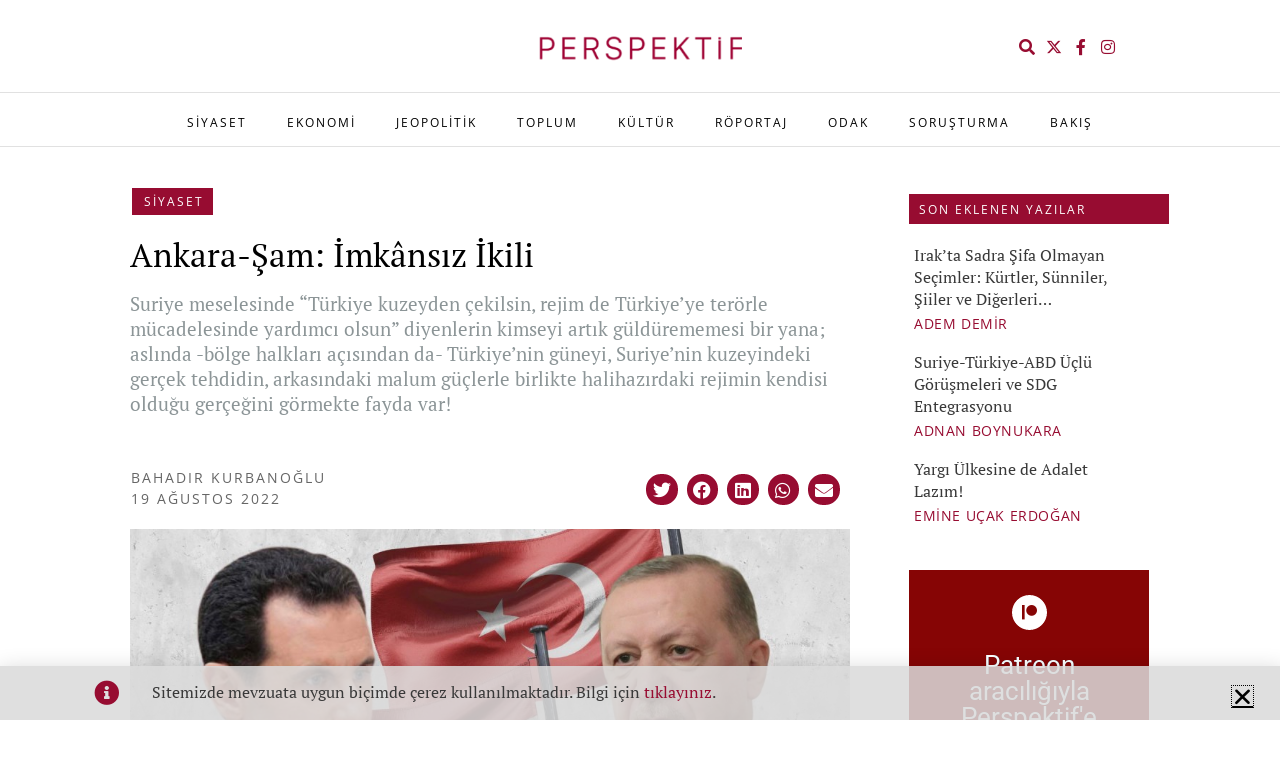

--- FILE ---
content_type: text/html; charset=UTF-8
request_url: https://www.perspektif.online/ankara-sam-imkansiz-ikili/
body_size: 43661
content:
<!DOCTYPE html>
<html lang="tr">
<head>
	<meta charset="UTF-8">
	<meta name="viewport" content="width=device-width, initial-scale=1.0, viewport-fit=cover" />		<meta name='robots' content='index, follow, max-image-preview:large, max-snippet:-1, max-video-preview:-1' />
	<style>img:is([sizes="auto" i], [sizes^="auto," i]) { contain-intrinsic-size: 3000px 1500px }</style>
	
	<!-- This site is optimized with the Yoast SEO plugin v26.3 - https://yoast.com/wordpress/plugins/seo/ -->
	<title>Ankara-Şam: İmkânsız İkili - BAHADIR KURBANOĞLU</title>
	<link rel="canonical" href="https://www.perspektif.online/ankara-sam-imkansiz-ikili/" />
	<meta property="og:locale" content="tr_TR" />
	<meta property="og:type" content="article" />
	<meta property="og:title" content="Ankara-Şam: İmkânsız İkili - BAHADIR KURBANOĞLU" />
	<meta property="og:description" content="Suriye meselesinde “Türkiye kuzeyden çekilsin, rejim de Türkiye’ye terörle mücadelesinde yardımcı olsun” diyenlerin kimseyi artık güldürememesi bir yana; aslında -bölge halkları açısından da- Türkiye’nin güneyi, Suriye’nin kuzeyindeki gerçek tehdidin, arkasındaki malum güçlerle birlikte halihazırdaki rejimin kendisi olduğu gerçeğini görmekte fayda var! &nbsp; Geçtiğimiz Mayıs ayında, Cumhurbaşkanı Erdoğan, Kılıçdaroğlu’nun Esed ile görüşme çağrılarının ardından, “Bay Kemal’e [&hellip;]" />
	<meta property="og:url" content="https://www.perspektif.online/ankara-sam-imkansiz-ikili/" />
	<meta property="og:site_name" content="PERSPEKTİF" />
	<meta property="article:publisher" content="https://www.facebook.com/PerspektifOn/" />
	<meta property="article:published_time" content="2022-08-19T05:05:37+00:00" />
	<meta property="article:modified_time" content="2022-08-19T05:05:44+00:00" />
	<meta property="og:image" content="https://www.perspektif.online/wp-content/uploads/2022/08/esed-erdogan.jpg" />
	<meta property="og:image:width" content="1000" />
	<meta property="og:image:height" content="500" />
	<meta property="og:image:type" content="image/jpeg" />
	<meta name="author" content="BAHADIR KURBANOĞLU" />
	<meta name="twitter:card" content="summary_large_image" />
	<meta name="twitter:title" content="Ankara-Şam: İmkânsız İkili - BAHADIR KURBANOĞLU" />
	<meta name="twitter:creator" content="@PerspektifOn" />
	<meta name="twitter:site" content="@PerspektifOn" />
	<meta name="twitter:label1" content="Yazan:" />
	<meta name="twitter:data1" content="BAHADIR KURBANOĞLU" />
	<meta name="twitter:label2" content="Tahmini okuma süresi" />
	<meta name="twitter:data2" content="14 dakika" />
	<meta name="twitter:label3" content="Written by" />
	<meta name="twitter:data3" content="BAHADIR KURBANOĞLU" />
	<script type="application/ld+json" class="yoast-schema-graph">{"@context":"https://schema.org","@graph":[{"@type":"Article","@id":"https://www.perspektif.online/ankara-sam-imkansiz-ikili/#article","isPartOf":{"@id":"https://www.perspektif.online/ankara-sam-imkansiz-ikili/"},"author":[{"@id":"https://www.perspektif.online/#/schema/person/c449cd8d5da5a99f4a536aaa6f9967b4"}],"headline":"Ankara-Şam: İmkânsız İkili","datePublished":"2022-08-19T05:05:37+00:00","dateModified":"2022-08-19T05:05:44+00:00","mainEntityOfPage":{"@id":"https://www.perspektif.online/ankara-sam-imkansiz-ikili/"},"wordCount":3261,"publisher":{"@id":"https://www.perspektif.online/#organization"},"image":{"@id":"https://www.perspektif.online/ankara-sam-imkansiz-ikili/#primaryimage"},"thumbnailUrl":"https://www.perspektif.online/wp-content/uploads/2022/08/esed-erdogan.jpg","keywords":["ankara","esed","şam","suriye"],"articleSection":["SİYASET"],"inLanguage":"tr"},{"@type":"WebPage","@id":"https://www.perspektif.online/ankara-sam-imkansiz-ikili/","url":"https://www.perspektif.online/ankara-sam-imkansiz-ikili/","name":"Ankara-Şam: İmkânsız İkili - BAHADIR KURBANOĞLU","isPartOf":{"@id":"https://www.perspektif.online/#website"},"primaryImageOfPage":{"@id":"https://www.perspektif.online/ankara-sam-imkansiz-ikili/#primaryimage"},"image":{"@id":"https://www.perspektif.online/ankara-sam-imkansiz-ikili/#primaryimage"},"thumbnailUrl":"https://www.perspektif.online/wp-content/uploads/2022/08/esed-erdogan.jpg","datePublished":"2022-08-19T05:05:37+00:00","dateModified":"2022-08-19T05:05:44+00:00","breadcrumb":{"@id":"https://www.perspektif.online/ankara-sam-imkansiz-ikili/#breadcrumb"},"inLanguage":"tr","potentialAction":[{"@type":"ReadAction","target":["https://www.perspektif.online/ankara-sam-imkansiz-ikili/"]}]},{"@type":"ImageObject","inLanguage":"tr","@id":"https://www.perspektif.online/ankara-sam-imkansiz-ikili/#primaryimage","url":"https://www.perspektif.online/wp-content/uploads/2022/08/esed-erdogan.jpg","contentUrl":"https://www.perspektif.online/wp-content/uploads/2022/08/esed-erdogan.jpg","width":1000,"height":500,"caption":"esed erdoğan türkiye suriye"},{"@type":"BreadcrumbList","@id":"https://www.perspektif.online/ankara-sam-imkansiz-ikili/#breadcrumb","itemListElement":[{"@type":"ListItem","position":1,"name":"Anasayfa","item":"https://www.perspektif.online/"},{"@type":"ListItem","position":2,"name":"Ankara-Şam: İmkânsız İkili"}]},{"@type":"WebSite","@id":"https://www.perspektif.online/#website","url":"https://www.perspektif.online/","name":"PERSPEKTİF","description":"Düşüncenin Mecrası","publisher":{"@id":"https://www.perspektif.online/#organization"},"potentialAction":[{"@type":"SearchAction","target":{"@type":"EntryPoint","urlTemplate":"https://www.perspektif.online/?s={search_term_string}"},"query-input":{"@type":"PropertyValueSpecification","valueRequired":true,"valueName":"search_term_string"}}],"inLanguage":"tr"},{"@type":"Organization","@id":"https://www.perspektif.online/#organization","name":"Perspektif Online","url":"https://www.perspektif.online/","logo":{"@type":"ImageObject","inLanguage":"tr","@id":"https://www.perspektif.online/#/schema/logo/image/","url":"https://www.perspektif.online/wp-content/uploads/2020/06/perspektif-patent-7x7-1-39-20200430104100.jpg","contentUrl":"https://www.perspektif.online/wp-content/uploads/2020/06/perspektif-patent-7x7-1-39-20200430104100.jpg","width":720,"height":720,"caption":"Perspektif Online"},"image":{"@id":"https://www.perspektif.online/#/schema/logo/image/"},"sameAs":["https://www.facebook.com/PerspektifOn/","https://x.com/PerspektifOn","https://www.instagram.com/perspektifonline/","https://www.linkedin.com/company/47575580/","https://www.youtube.com/channel/UCuON1929G2KDzCqOT4AmaNQ","https://tr.pinterest.com/perspektif0170/","https://www.rastgelelik.com/perspektif-online"]},{"@type":"Person","@id":"https://www.perspektif.online/#/schema/person/c449cd8d5da5a99f4a536aaa6f9967b4","name":"BAHADIR KURBANOĞLU","image":{"@type":"ImageObject","inLanguage":"tr","@id":"https://www.perspektif.online/#/schema/person/image/7f074191a1111e8837cc327cf81ab1df","url":"https://www.perspektif.online/wp-content/uploads/2020/06/bahadir-kurbanoglu-22-20200202112127-150x150.jpg","contentUrl":"https://www.perspektif.online/wp-content/uploads/2020/06/bahadir-kurbanoglu-22-20200202112127-150x150.jpg","caption":"BAHADIR KURBANOĞLU"},"description":"İzmir Saint-Joseph Koleji (1984), Galatasaray Lisesi (1988), İstanbul Üniversitesi Sosyoloji (1995) mezunudur. 1991 yılından itibaren uzun yıllar Haksöz dergisi ve Haksözhaber sitelerinde yazarlık, Ekin Yayınlarında editörlük yaptı.“İskilipli Atıf Hoca, İstiklal Mahkemelerinin Tarihi Misyonu ve Şapka İnkılabı”; “Şeyh Said, Bir Dönemin Siyasi Anatomisi”;“Adalet, Hukuk, Merhamet” başlıklı üç kitabı yayımlandı. Özgür Düşünce ve Eğitim Hakları Derneği’nde (Özgür-Der) insan hakları ve sivil toplumsal faaliyetlere ilişkin çalışmalarda bulundu.2016-2019 yılları arasında HilalTV’de hafta içi hergün yayınlanan “Sözü Esirgemeden” adlı siyasi analiz programının yapım ve yönetimini üstlendi.","url":"https://www.perspektif.online/author/bahadirkurbanoglu/"}]}</script>
	<!-- / Yoast SEO plugin. -->


<link rel='dns-prefetch' href='//fonts.googleapis.com' />
<link rel="alternate" type="application/rss+xml" title="PERSPEKTİF &raquo; akışı" href="https://www.perspektif.online/feed/" />
<link rel="alternate" type="application/rss+xml" title="PERSPEKTİF &raquo; yorum akışı" href="https://www.perspektif.online/comments/feed/" />
<script type="text/javascript">
/* <![CDATA[ */
window._wpemojiSettings = {"baseUrl":"https:\/\/s.w.org\/images\/core\/emoji\/16.0.1\/72x72\/","ext":".png","svgUrl":"https:\/\/s.w.org\/images\/core\/emoji\/16.0.1\/svg\/","svgExt":".svg","source":{"concatemoji":"https:\/\/www.perspektif.online\/wp-includes\/js\/wp-emoji-release.min.js?ver=6.8.3"}};
/*! This file is auto-generated */
!function(s,n){var o,i,e;function c(e){try{var t={supportTests:e,timestamp:(new Date).valueOf()};sessionStorage.setItem(o,JSON.stringify(t))}catch(e){}}function p(e,t,n){e.clearRect(0,0,e.canvas.width,e.canvas.height),e.fillText(t,0,0);var t=new Uint32Array(e.getImageData(0,0,e.canvas.width,e.canvas.height).data),a=(e.clearRect(0,0,e.canvas.width,e.canvas.height),e.fillText(n,0,0),new Uint32Array(e.getImageData(0,0,e.canvas.width,e.canvas.height).data));return t.every(function(e,t){return e===a[t]})}function u(e,t){e.clearRect(0,0,e.canvas.width,e.canvas.height),e.fillText(t,0,0);for(var n=e.getImageData(16,16,1,1),a=0;a<n.data.length;a++)if(0!==n.data[a])return!1;return!0}function f(e,t,n,a){switch(t){case"flag":return n(e,"\ud83c\udff3\ufe0f\u200d\u26a7\ufe0f","\ud83c\udff3\ufe0f\u200b\u26a7\ufe0f")?!1:!n(e,"\ud83c\udde8\ud83c\uddf6","\ud83c\udde8\u200b\ud83c\uddf6")&&!n(e,"\ud83c\udff4\udb40\udc67\udb40\udc62\udb40\udc65\udb40\udc6e\udb40\udc67\udb40\udc7f","\ud83c\udff4\u200b\udb40\udc67\u200b\udb40\udc62\u200b\udb40\udc65\u200b\udb40\udc6e\u200b\udb40\udc67\u200b\udb40\udc7f");case"emoji":return!a(e,"\ud83e\udedf")}return!1}function g(e,t,n,a){var r="undefined"!=typeof WorkerGlobalScope&&self instanceof WorkerGlobalScope?new OffscreenCanvas(300,150):s.createElement("canvas"),o=r.getContext("2d",{willReadFrequently:!0}),i=(o.textBaseline="top",o.font="600 32px Arial",{});return e.forEach(function(e){i[e]=t(o,e,n,a)}),i}function t(e){var t=s.createElement("script");t.src=e,t.defer=!0,s.head.appendChild(t)}"undefined"!=typeof Promise&&(o="wpEmojiSettingsSupports",i=["flag","emoji"],n.supports={everything:!0,everythingExceptFlag:!0},e=new Promise(function(e){s.addEventListener("DOMContentLoaded",e,{once:!0})}),new Promise(function(t){var n=function(){try{var e=JSON.parse(sessionStorage.getItem(o));if("object"==typeof e&&"number"==typeof e.timestamp&&(new Date).valueOf()<e.timestamp+604800&&"object"==typeof e.supportTests)return e.supportTests}catch(e){}return null}();if(!n){if("undefined"!=typeof Worker&&"undefined"!=typeof OffscreenCanvas&&"undefined"!=typeof URL&&URL.createObjectURL&&"undefined"!=typeof Blob)try{var e="postMessage("+g.toString()+"("+[JSON.stringify(i),f.toString(),p.toString(),u.toString()].join(",")+"));",a=new Blob([e],{type:"text/javascript"}),r=new Worker(URL.createObjectURL(a),{name:"wpTestEmojiSupports"});return void(r.onmessage=function(e){c(n=e.data),r.terminate(),t(n)})}catch(e){}c(n=g(i,f,p,u))}t(n)}).then(function(e){for(var t in e)n.supports[t]=e[t],n.supports.everything=n.supports.everything&&n.supports[t],"flag"!==t&&(n.supports.everythingExceptFlag=n.supports.everythingExceptFlag&&n.supports[t]);n.supports.everythingExceptFlag=n.supports.everythingExceptFlag&&!n.supports.flag,n.DOMReady=!1,n.readyCallback=function(){n.DOMReady=!0}}).then(function(){return e}).then(function(){var e;n.supports.everything||(n.readyCallback(),(e=n.source||{}).concatemoji?t(e.concatemoji):e.wpemoji&&e.twemoji&&(t(e.twemoji),t(e.wpemoji)))}))}((window,document),window._wpemojiSettings);
/* ]]> */
</script>
<style id='wp-emoji-styles-inline-css' type='text/css'>

	img.wp-smiley, img.emoji {
		display: inline !important;
		border: none !important;
		box-shadow: none !important;
		height: 1em !important;
		width: 1em !important;
		margin: 0 0.07em !important;
		vertical-align: -0.1em !important;
		background: none !important;
		padding: 0 !important;
	}
</style>
<style id='classic-theme-styles-inline-css' type='text/css'>
/*! This file is auto-generated */
.wp-block-button__link{color:#fff;background-color:#32373c;border-radius:9999px;box-shadow:none;text-decoration:none;padding:calc(.667em + 2px) calc(1.333em + 2px);font-size:1.125em}.wp-block-file__button{background:#32373c;color:#fff;text-decoration:none}
</style>
<style id='co-authors-plus-coauthors-style-inline-css' type='text/css'>
.wp-block-co-authors-plus-coauthors.is-layout-flow [class*=wp-block-co-authors-plus]{display:inline}

</style>
<style id='co-authors-plus-avatar-style-inline-css' type='text/css'>
.wp-block-co-authors-plus-avatar :where(img){height:auto;max-width:100%;vertical-align:bottom}.wp-block-co-authors-plus-coauthors.is-layout-flow .wp-block-co-authors-plus-avatar :where(img){vertical-align:middle}.wp-block-co-authors-plus-avatar:is(.alignleft,.alignright){display:table}.wp-block-co-authors-plus-avatar.aligncenter{display:table;margin-inline:auto}

</style>
<style id='co-authors-plus-image-style-inline-css' type='text/css'>
.wp-block-co-authors-plus-image{margin-bottom:0}.wp-block-co-authors-plus-image :where(img){height:auto;max-width:100%;vertical-align:bottom}.wp-block-co-authors-plus-coauthors.is-layout-flow .wp-block-co-authors-plus-image :where(img){vertical-align:middle}.wp-block-co-authors-plus-image:is(.alignfull,.alignwide) :where(img){width:100%}.wp-block-co-authors-plus-image:is(.alignleft,.alignright){display:table}.wp-block-co-authors-plus-image.aligncenter{display:table;margin-inline:auto}

</style>
<style id='global-styles-inline-css' type='text/css'>
:root{--wp--preset--aspect-ratio--square: 1;--wp--preset--aspect-ratio--4-3: 4/3;--wp--preset--aspect-ratio--3-4: 3/4;--wp--preset--aspect-ratio--3-2: 3/2;--wp--preset--aspect-ratio--2-3: 2/3;--wp--preset--aspect-ratio--16-9: 16/9;--wp--preset--aspect-ratio--9-16: 9/16;--wp--preset--color--black: #000000;--wp--preset--color--cyan-bluish-gray: #abb8c3;--wp--preset--color--white: #ffffff;--wp--preset--color--pale-pink: #f78da7;--wp--preset--color--vivid-red: #cf2e2e;--wp--preset--color--luminous-vivid-orange: #ff6900;--wp--preset--color--luminous-vivid-amber: #fcb900;--wp--preset--color--light-green-cyan: #7bdcb5;--wp--preset--color--vivid-green-cyan: #00d084;--wp--preset--color--pale-cyan-blue: #8ed1fc;--wp--preset--color--vivid-cyan-blue: #0693e3;--wp--preset--color--vivid-purple: #9b51e0;--wp--preset--gradient--vivid-cyan-blue-to-vivid-purple: linear-gradient(135deg,rgba(6,147,227,1) 0%,rgb(155,81,224) 100%);--wp--preset--gradient--light-green-cyan-to-vivid-green-cyan: linear-gradient(135deg,rgb(122,220,180) 0%,rgb(0,208,130) 100%);--wp--preset--gradient--luminous-vivid-amber-to-luminous-vivid-orange: linear-gradient(135deg,rgba(252,185,0,1) 0%,rgba(255,105,0,1) 100%);--wp--preset--gradient--luminous-vivid-orange-to-vivid-red: linear-gradient(135deg,rgba(255,105,0,1) 0%,rgb(207,46,46) 100%);--wp--preset--gradient--very-light-gray-to-cyan-bluish-gray: linear-gradient(135deg,rgb(238,238,238) 0%,rgb(169,184,195) 100%);--wp--preset--gradient--cool-to-warm-spectrum: linear-gradient(135deg,rgb(74,234,220) 0%,rgb(151,120,209) 20%,rgb(207,42,186) 40%,rgb(238,44,130) 60%,rgb(251,105,98) 80%,rgb(254,248,76) 100%);--wp--preset--gradient--blush-light-purple: linear-gradient(135deg,rgb(255,206,236) 0%,rgb(152,150,240) 100%);--wp--preset--gradient--blush-bordeaux: linear-gradient(135deg,rgb(254,205,165) 0%,rgb(254,45,45) 50%,rgb(107,0,62) 100%);--wp--preset--gradient--luminous-dusk: linear-gradient(135deg,rgb(255,203,112) 0%,rgb(199,81,192) 50%,rgb(65,88,208) 100%);--wp--preset--gradient--pale-ocean: linear-gradient(135deg,rgb(255,245,203) 0%,rgb(182,227,212) 50%,rgb(51,167,181) 100%);--wp--preset--gradient--electric-grass: linear-gradient(135deg,rgb(202,248,128) 0%,rgb(113,206,126) 100%);--wp--preset--gradient--midnight: linear-gradient(135deg,rgb(2,3,129) 0%,rgb(40,116,252) 100%);--wp--preset--font-size--small: 13px;--wp--preset--font-size--medium: 20px;--wp--preset--font-size--large: 36px;--wp--preset--font-size--x-large: 42px;--wp--preset--spacing--20: 0.44rem;--wp--preset--spacing--30: 0.67rem;--wp--preset--spacing--40: 1rem;--wp--preset--spacing--50: 1.5rem;--wp--preset--spacing--60: 2.25rem;--wp--preset--spacing--70: 3.38rem;--wp--preset--spacing--80: 5.06rem;--wp--preset--shadow--natural: 6px 6px 9px rgba(0, 0, 0, 0.2);--wp--preset--shadow--deep: 12px 12px 50px rgba(0, 0, 0, 0.4);--wp--preset--shadow--sharp: 6px 6px 0px rgba(0, 0, 0, 0.2);--wp--preset--shadow--outlined: 6px 6px 0px -3px rgba(255, 255, 255, 1), 6px 6px rgba(0, 0, 0, 1);--wp--preset--shadow--crisp: 6px 6px 0px rgba(0, 0, 0, 1);}:where(.is-layout-flex){gap: 0.5em;}:where(.is-layout-grid){gap: 0.5em;}body .is-layout-flex{display: flex;}.is-layout-flex{flex-wrap: wrap;align-items: center;}.is-layout-flex > :is(*, div){margin: 0;}body .is-layout-grid{display: grid;}.is-layout-grid > :is(*, div){margin: 0;}:where(.wp-block-columns.is-layout-flex){gap: 2em;}:where(.wp-block-columns.is-layout-grid){gap: 2em;}:where(.wp-block-post-template.is-layout-flex){gap: 1.25em;}:where(.wp-block-post-template.is-layout-grid){gap: 1.25em;}.has-black-color{color: var(--wp--preset--color--black) !important;}.has-cyan-bluish-gray-color{color: var(--wp--preset--color--cyan-bluish-gray) !important;}.has-white-color{color: var(--wp--preset--color--white) !important;}.has-pale-pink-color{color: var(--wp--preset--color--pale-pink) !important;}.has-vivid-red-color{color: var(--wp--preset--color--vivid-red) !important;}.has-luminous-vivid-orange-color{color: var(--wp--preset--color--luminous-vivid-orange) !important;}.has-luminous-vivid-amber-color{color: var(--wp--preset--color--luminous-vivid-amber) !important;}.has-light-green-cyan-color{color: var(--wp--preset--color--light-green-cyan) !important;}.has-vivid-green-cyan-color{color: var(--wp--preset--color--vivid-green-cyan) !important;}.has-pale-cyan-blue-color{color: var(--wp--preset--color--pale-cyan-blue) !important;}.has-vivid-cyan-blue-color{color: var(--wp--preset--color--vivid-cyan-blue) !important;}.has-vivid-purple-color{color: var(--wp--preset--color--vivid-purple) !important;}.has-black-background-color{background-color: var(--wp--preset--color--black) !important;}.has-cyan-bluish-gray-background-color{background-color: var(--wp--preset--color--cyan-bluish-gray) !important;}.has-white-background-color{background-color: var(--wp--preset--color--white) !important;}.has-pale-pink-background-color{background-color: var(--wp--preset--color--pale-pink) !important;}.has-vivid-red-background-color{background-color: var(--wp--preset--color--vivid-red) !important;}.has-luminous-vivid-orange-background-color{background-color: var(--wp--preset--color--luminous-vivid-orange) !important;}.has-luminous-vivid-amber-background-color{background-color: var(--wp--preset--color--luminous-vivid-amber) !important;}.has-light-green-cyan-background-color{background-color: var(--wp--preset--color--light-green-cyan) !important;}.has-vivid-green-cyan-background-color{background-color: var(--wp--preset--color--vivid-green-cyan) !important;}.has-pale-cyan-blue-background-color{background-color: var(--wp--preset--color--pale-cyan-blue) !important;}.has-vivid-cyan-blue-background-color{background-color: var(--wp--preset--color--vivid-cyan-blue) !important;}.has-vivid-purple-background-color{background-color: var(--wp--preset--color--vivid-purple) !important;}.has-black-border-color{border-color: var(--wp--preset--color--black) !important;}.has-cyan-bluish-gray-border-color{border-color: var(--wp--preset--color--cyan-bluish-gray) !important;}.has-white-border-color{border-color: var(--wp--preset--color--white) !important;}.has-pale-pink-border-color{border-color: var(--wp--preset--color--pale-pink) !important;}.has-vivid-red-border-color{border-color: var(--wp--preset--color--vivid-red) !important;}.has-luminous-vivid-orange-border-color{border-color: var(--wp--preset--color--luminous-vivid-orange) !important;}.has-luminous-vivid-amber-border-color{border-color: var(--wp--preset--color--luminous-vivid-amber) !important;}.has-light-green-cyan-border-color{border-color: var(--wp--preset--color--light-green-cyan) !important;}.has-vivid-green-cyan-border-color{border-color: var(--wp--preset--color--vivid-green-cyan) !important;}.has-pale-cyan-blue-border-color{border-color: var(--wp--preset--color--pale-cyan-blue) !important;}.has-vivid-cyan-blue-border-color{border-color: var(--wp--preset--color--vivid-cyan-blue) !important;}.has-vivid-purple-border-color{border-color: var(--wp--preset--color--vivid-purple) !important;}.has-vivid-cyan-blue-to-vivid-purple-gradient-background{background: var(--wp--preset--gradient--vivid-cyan-blue-to-vivid-purple) !important;}.has-light-green-cyan-to-vivid-green-cyan-gradient-background{background: var(--wp--preset--gradient--light-green-cyan-to-vivid-green-cyan) !important;}.has-luminous-vivid-amber-to-luminous-vivid-orange-gradient-background{background: var(--wp--preset--gradient--luminous-vivid-amber-to-luminous-vivid-orange) !important;}.has-luminous-vivid-orange-to-vivid-red-gradient-background{background: var(--wp--preset--gradient--luminous-vivid-orange-to-vivid-red) !important;}.has-very-light-gray-to-cyan-bluish-gray-gradient-background{background: var(--wp--preset--gradient--very-light-gray-to-cyan-bluish-gray) !important;}.has-cool-to-warm-spectrum-gradient-background{background: var(--wp--preset--gradient--cool-to-warm-spectrum) !important;}.has-blush-light-purple-gradient-background{background: var(--wp--preset--gradient--blush-light-purple) !important;}.has-blush-bordeaux-gradient-background{background: var(--wp--preset--gradient--blush-bordeaux) !important;}.has-luminous-dusk-gradient-background{background: var(--wp--preset--gradient--luminous-dusk) !important;}.has-pale-ocean-gradient-background{background: var(--wp--preset--gradient--pale-ocean) !important;}.has-electric-grass-gradient-background{background: var(--wp--preset--gradient--electric-grass) !important;}.has-midnight-gradient-background{background: var(--wp--preset--gradient--midnight) !important;}.has-small-font-size{font-size: var(--wp--preset--font-size--small) !important;}.has-medium-font-size{font-size: var(--wp--preset--font-size--medium) !important;}.has-large-font-size{font-size: var(--wp--preset--font-size--large) !important;}.has-x-large-font-size{font-size: var(--wp--preset--font-size--x-large) !important;}
:where(.wp-block-post-template.is-layout-flex){gap: 1.25em;}:where(.wp-block-post-template.is-layout-grid){gap: 1.25em;}
:where(.wp-block-columns.is-layout-flex){gap: 2em;}:where(.wp-block-columns.is-layout-grid){gap: 2em;}
:root :where(.wp-block-pullquote){font-size: 1.5em;line-height: 1.6;}
</style>
<link rel='stylesheet' id='ppress-frontend-css' href='https://www.perspektif.online/wp-content/plugins/wp-user-avatar/assets/css/frontend.min.css?ver=4.16.7' type='text/css' media='all' />
<link rel='stylesheet' id='ppress-flatpickr-css' href='https://www.perspektif.online/wp-content/plugins/wp-user-avatar/assets/flatpickr/flatpickr.min.css?ver=4.16.7' type='text/css' media='all' />
<link rel='stylesheet' id='ppress-select2-css' href='https://www.perspektif.online/wp-content/plugins/wp-user-avatar/assets/select2/select2.min.css?ver=6.8.3' type='text/css' media='all' />
<link rel='stylesheet' id='normalize-css' href='https://www.perspektif.online/wp-content/themes/kurumsALL/css/normalize.css?ver=6.8.3' type='text/css' media='all' />
<link rel='stylesheet' id='theme-framework-css' href='https://www.perspektif.online/wp-content/themes/kurumsALL/css/rt-css-framework.css?ver=6.8.3' type='text/css' media='all' />
<link rel='stylesheet' id='fontello-css' href='https://www.perspektif.online/wp-content/themes/kurumsALL/css/fontello/css/fontello.css?ver=6.8.3' type='text/css' media='all' />
<link rel='stylesheet' id='jackbox-css' href='https://www.perspektif.online/wp-content/themes/kurumsALL/js/lightbox/css/jackbox.min.css?ver=6.8.3' type='text/css' media='all' />
<link rel='stylesheet' id='theme-style-all-css' href='https://www.perspektif.online/wp-content/themes/kurumsALL/css/style.css?ver=6.8.3' type='text/css' media='all' />
<link rel='stylesheet' id='jquery-owl-carousel-css' href='https://www.perspektif.online/wp-content/themes/kurumsALL/css/owl.carousel.css?ver=6.8.3' type='text/css' media='all' />
<link rel='stylesheet' id='flex-slider-css-css' href='https://www.perspektif.online/wp-content/themes/kurumsALL/css/flexslider.css?ver=6.8.3' type='text/css' media='all' />
<link rel='stylesheet' id='progression-player-css' href='https://www.perspektif.online/wp-content/themes/kurumsALL/js/video_player/progression-player.css?ver=6.8.3' type='text/css' media='all' />
<link rel='stylesheet' id='progression-skin-minimal-light-css' href='https://www.perspektif.online/wp-content/themes/kurumsALL/js/video_player/skin-minimal-light.css?ver=6.8.3' type='text/css' media='all' />
<link rel='stylesheet' id='isotope-css-css' href='https://www.perspektif.online/wp-content/themes/kurumsALL/css/isotope.css?ver=6.8.3' type='text/css' media='all' />
<link rel='stylesheet' id='jquery-colortip-css' href='https://www.perspektif.online/wp-content/themes/kurumsALL/css/colortip-1.0-jquery.css?ver=6.8.3' type='text/css' media='all' />
<link rel='stylesheet' id='animate-css' href='https://www.perspektif.online/wp-content/themes/kurumsALL/css/animate.css?ver=6.8.3' type='text/css' media='all' />
<!--[if IE 7]>
<link rel='stylesheet' id='theme-ie7-css' href='https://www.perspektif.online/wp-content/themes/kurumsALL/css/ie7.css?ver=6.8.3' type='text/css' media='all' />
<![endif]-->
<!--[if lt IE 9]>
<link rel='stylesheet' id='theme-ltie9-css' href='https://www.perspektif.online/wp-content/themes/kurumsALL/css/before_ie9.css?ver=6.8.3' type='text/css' media='all' />
<![endif]-->
<link rel='stylesheet' id='elementor-frontend-css' href='https://www.perspektif.online/wp-content/plugins/elementor/assets/css/frontend.min.css?ver=3.33.1' type='text/css' media='all' />
<link rel='stylesheet' id='widget-spacer-css' href='https://www.perspektif.online/wp-content/plugins/elementor/assets/css/widget-spacer.min.css?ver=3.33.1' type='text/css' media='all' />
<link rel='stylesheet' id='widget-form-css' href='https://www.perspektif.online/wp-content/plugins/elementor-pro/assets/css/widget-form.min.css?ver=3.33.1' type='text/css' media='all' />
<link rel='stylesheet' id='e-popup-css' href='https://www.perspektif.online/wp-content/plugins/elementor-pro/assets/css/conditionals/popup.min.css?ver=3.33.1' type='text/css' media='all' />
<link rel='stylesheet' id='e-animation-slideInUp-css' href='https://www.perspektif.online/wp-content/plugins/elementor/assets/lib/animations/styles/slideInUp.min.css?ver=3.33.1' type='text/css' media='all' />
<link rel='stylesheet' id='widget-image-css' href='https://www.perspektif.online/wp-content/plugins/elementor/assets/css/widget-image.min.css?ver=3.33.1' type='text/css' media='all' />
<link rel='stylesheet' id='e-animation-pop-css' href='https://www.perspektif.online/wp-content/plugins/elementor/assets/lib/animations/styles/e-animation-pop.min.css?ver=3.33.1' type='text/css' media='all' />
<link rel='stylesheet' id='widget-social-icons-css' href='https://www.perspektif.online/wp-content/plugins/elementor/assets/css/widget-social-icons.min.css?ver=3.33.1' type='text/css' media='all' />
<link rel='stylesheet' id='e-apple-webkit-css' href='https://www.perspektif.online/wp-content/plugins/elementor/assets/css/conditionals/apple-webkit.min.css?ver=3.33.1' type='text/css' media='all' />
<link rel='stylesheet' id='widget-nav-menu-css' href='https://www.perspektif.online/wp-content/plugins/elementor-pro/assets/css/widget-nav-menu.min.css?ver=3.33.1' type='text/css' media='all' />
<link rel='stylesheet' id='e-sticky-css' href='https://www.perspektif.online/wp-content/plugins/elementor-pro/assets/css/modules/sticky.min.css?ver=3.33.1' type='text/css' media='all' />
<link rel='stylesheet' id='widget-call-to-action-css' href='https://www.perspektif.online/wp-content/plugins/elementor-pro/assets/css/widget-call-to-action.min.css?ver=3.33.1' type='text/css' media='all' />
<link rel='stylesheet' id='e-transitions-css' href='https://www.perspektif.online/wp-content/plugins/elementor-pro/assets/css/conditionals/transitions.min.css?ver=3.33.1' type='text/css' media='all' />
<link rel='stylesheet' id='elementor-icons-css' href='https://www.perspektif.online/wp-content/plugins/elementor/assets/lib/eicons/css/elementor-icons.min.css?ver=5.44.0' type='text/css' media='all' />
<link rel='stylesheet' id='elementor-post-3013-css' href='https://www.perspektif.online/wp-content/uploads/elementor/css/post-3013.css?ver=1763433108' type='text/css' media='all' />
<link rel='stylesheet' id='e-animation-grow-css' href='https://www.perspektif.online/wp-content/plugins/elementor/assets/lib/animations/styles/e-animation-grow.min.css?ver=3.33.1' type='text/css' media='all' />
<link rel='stylesheet' id='elementor-post-24262-css' href='https://www.perspektif.online/wp-content/uploads/elementor/css/post-24262.css?ver=1763463583' type='text/css' media='all' />
<link rel='stylesheet' id='elementor-post-6656-css' href='https://www.perspektif.online/wp-content/uploads/elementor/css/post-6656.css?ver=1763433108' type='text/css' media='all' />
<link rel='stylesheet' id='elementor-post-6143-css' href='https://www.perspektif.online/wp-content/uploads/elementor/css/post-6143.css?ver=1763433108' type='text/css' media='all' />
<link rel='stylesheet' id='elementor-post-4598-css' href='https://www.perspektif.online/wp-content/uploads/elementor/css/post-4598.css?ver=1763433108' type='text/css' media='all' />
<link rel='stylesheet' id='elementor-post-8924-css' href='https://www.perspektif.online/wp-content/uploads/elementor/css/post-8924.css?ver=1763433108' type='text/css' media='all' />
<link rel='stylesheet' id='theme-skin-css' href='https://www.perspektif.online/wp-content/themes/kurumsALL/css/orange-style.css?ver=6.8.3' type='text/css' media='all' />
<style id='theme-skin-inline-css' type='text/css'>
#navigation_bar > ul > li > a{font-family:'Open Sans',sans-serif;font-weight:normal !important}.flex-caption,.pricing_table .table_wrap ul > li.caption,.pricing_table .table_wrap.highlight ul > li.caption,.banner p,.sidebar .featured_article_title,.footer_widgets_row .featured_article_title,.latest-news a.title,h1,h2,h3,h4,h5{font-family:'PT Serif',sans-serif;font-weight:normal !important}body,#navigation_bar > ul > li > a span,.product_info h5,.product_item_holder h5,#slogan_text{font-family:'PT Sans',sans-serif;font-weight:400 !important}.testimonial .text,blockquote p{font-family:'PT Serif',sans-serif;font-weight:normal !important}h1{font-size:23px}h2,.single-products .head_text h1,.single-product .head_text h1{font-size:20px}#navigation_bar > ul > li > a{font-size:13px}#navigation_bar > ul > li > a,#navigation .sub-menu li a,#navigation .multicolumn-holder a,#navigation .multicolumn-holder .column-heading > span,#navigation .multicolumn-holder .column-heading > a,#navigation .multicolumn-holder a:hover,#navigation ul.sub-menu li:hover > a{color:#000000}#navigation .multicolumn-holder a:hover{opacity:0.8}.content_holder .content_footer .social_media li a{background-color:#363636}.content_holder .content_footer{background-color:#363636}.content_holder .content_footer .caption.embedded .featured_article_title,.content_holder .content_footer hr.style-one:after,.content_holder .content_footer hr.style-two:after,.content_holder .content_footer hr.style-three:after,.content_holder .content_footer .flexslider,.content_holder .content_footer span.top,.content_holder .content_footer .rt_comments ol ul.children,.content_holder .content_footer .flags,.content_holder .content_footer hr.style-six:after{background-color:#363636}.content_holder .content_footer div.date_box{background:#363636;box-shadow:1px 2px 0 0 rgba(0,0,0,0.1);-moz-box-shadow:1px 2px 0 0 rgba(0,0,0,0.1);-webkit-box-shadow:1px 2px 0 0 rgba(0,0,0,0.1)}.content_holder .content_footer div.date_box .day{border-bottom:0}.content_holder .content_footer.top_content{border:0}.content_holder .content_footer .rt_form input[type="text"],.content_holder .content_footer .rt_form select,.content_holder .content_footer .rt_form textarea,.content_holder .content_footer .rt_form input:focus,.content_holder .content_footer .rt_form select:focus,.content_holder .content_footer .rt_form textarea:focus,.content_holder .content_footer .tab-style-two ul.tabs a,.content_holder .content_footer .tab-style-two ul.tabs,.content_holder .content_footer .tab-style-two ul.tabs a.current,.content_holder .content_footer .tab-style-two ul.tabs a.current:hover,.content_holder .content_footer .tab-style-two ul.tabs a:hover,.content_holder .content_footer .tab-style-two ul.tabs li.current a,.content_holder .content_footer .wooselect{box-shadow:none;-webkit-box-shadow:none;-moz-box-shadow:none}.content_holder .content_footer .rt_form input[type="button"],.content_holder .content_footer .rt_form input[type="submit"],.content_holder .content_footer .woocommerce a.button,.woocommerce-page .content_holder .content_footer a.button,.content_holder .content_footer .woocommerce button.button,.woocommerce-page .content_holder .content_footer button.button,.content_holder .content_footer .woocommerce input.button,.woocommerce-page .content_holder .content_footer input.button,.content_holder .content_footer .woocommerce #respond input#submit,.woocommerce-page .content_holder .content_footer #respond input#submit,.content_holder .content_footer .woocommerce #content input.button,.woocommerce-page .content_holder .content_footer #content input.button,.content_holder .content_footer .woocommerce a.button.alt,.woocommerce-page .content_holder .content_footer a.button.alt,.content_holder .content_footer .woocommerce button.button.alt,.woocommerce-page .content_holder .content_footer button.button.alt,.content_holder .content_footer .woocommerce input.button.alt,.woocommerce-page .content_holder .content_footer input.button.alt,.content_holder .content_footer .woocommerce #respond input#submit.alt,.woocommerce-page .content_holder .content_footer #respond input#submit.alt,.content_holder .content_footer .woocommerce #content input.button.alt,.woocommerce-page .content_holder .content_footer #content input.button.alt{text-shadow:1px 1px 0 rgba(0,0,0,0.1);-moz-text-shadow:1px 1px 0 rgba(0,0,0,0.1);-webkit-text-shadow:1px 1px 0 rgba(0,0,0,0.1)}.content_holder .content_footer ul.page-numbers{box-shadow:0 2px 1px rgba(0,0,0,0.05),0 0 0 1px rgba(255,255,255,0.2) inset}.content_holder .content_footer{background-image:none}#footer .part1{color:#ffffff}#footer{background-color:#000000}#footer .caption.embedded .featured_article_title,#footer hr.style-one:after,#footer hr.style-two:after,#footer hr.style-three:after,#footer .flexslider,#footer span.top,#footer .rt_comments ol ul.children,#footer .flags,#footer hr.style-six:after{background-color:#000000}#footer div.date_box{background:#000000;box-shadow:1px 2px 0 0 rgba(0,0,0,0.1);-moz-box-shadow:1px 2px 0 0 rgba(0,0,0,0.1);-webkit-box-shadow:1px 2px 0 0 rgba(0,0,0,0.1)}#footer div.date_box .day{border-bottom:0}#footer.top_content{border:0}#footer .rt_form input[type="text"],#footer .rt_form select,#footer .rt_form textarea,#footer .rt_form input:focus,#footer .rt_form select:focus,#footer .rt_form textarea:focus,#footer .tab-style-two ul.tabs a,#footer .tab-style-two ul.tabs,#footer .tab-style-two ul.tabs a.current,#footer .tab-style-two ul.tabs a.current:hover,#footer .tab-style-two ul.tabs a:hover,#footer .tab-style-two ul.tabs li.current a,#footer .wooselect{box-shadow:none;-webkit-box-shadow:none;-moz-box-shadow:none}#footer .rt_form input[type="button"],#footer .rt_form input[type="submit"],#footer .woocommerce a.button,.woocommerce-page #footer a.button,#footer .woocommerce button.button,.woocommerce-page #footer button.button,#footer .woocommerce input.button,.woocommerce-page #footer input.button,#footer .woocommerce #respond input#submit,.woocommerce-page #footer #respond input#submit,#footer .woocommerce #content input.button,.woocommerce-page #footer #content input.button,#footer .woocommerce a.button.alt,.woocommerce-page #footer a.button.alt,#footer .woocommerce button.button.alt,.woocommerce-page #footer button.button.alt,#footer .woocommerce input.button.alt,.woocommerce-page #footer input.button.alt,#footer .woocommerce #respond input#submit.alt,.woocommerce-page #footer #respond input#submit.alt,#footer .woocommerce #content input.button.alt,.woocommerce-page #footer #content input.button.alt{text-shadow:1px 1px 0 rgba(0,0,0,0.1);-moz-text-shadow:1px 1px 0 rgba(0,0,0,0.1);-webkit-text-shadow:1px 1px 0 rgba(0,0,0,0.1)}#footer ul.page-numbers{box-shadow:0 2px 1px rgba(0,0,0,0.05),0 0 0 1px rgba(255,255,255,0.2) inset}#footer{background-image:none}@media only screen and (min-width:960px){.header-design2 .default_position #navigation_bar > ul > li > a{line-height:80px}.header-design2 #logo img{max-height:60px}.header-design2  #logo h1,.header-design2  #logo h1 a{padding:0;line-height:60px}.header-design2 .section_logo > section{display:table;height:60px}.header-design2 #logo > a{display:table-cell;vertical-align:middle}}
</style>
<link rel='stylesheet' id='menu-css' href='//fonts.googleapis.com/css?family=Open+Sans%3A400%2C400italic&#038;subset=latin%2Clatin-ext&#038;ver=1.0.0' type='text/css' media='all' />
<link rel='stylesheet' id='heading-css' href='//fonts.googleapis.com/css?family=PT+Serif&#038;ver=1.0.0' type='text/css' media='all' />
<link rel='stylesheet' id='body-css' href='//fonts.googleapis.com/css?family=PT+Sans%3A400%2C400italic&#038;ver=1.0.0' type='text/css' media='all' />
<link rel='stylesheet' id='theme-style-css' href='https://www.perspektif.online/wp-content/themes/kurumsALL/style.css?ver=6.8.3' type='text/css' media='all' />
<link rel='stylesheet' id='elementor-gf-local-roboto-css' href='https://www.perspektif.online/wp-content/uploads/elementor/google-fonts/css/roboto.css?ver=1745135872' type='text/css' media='all' />
<link rel='stylesheet' id='elementor-gf-local-robotoslab-css' href='https://www.perspektif.online/wp-content/uploads/elementor/google-fonts/css/robotoslab.css?ver=1745135877' type='text/css' media='all' />
<link rel='stylesheet' id='elementor-gf-local-ptserif-css' href='https://www.perspektif.online/wp-content/uploads/elementor/google-fonts/css/ptserif.css?ver=1745135879' type='text/css' media='all' />
<link rel='stylesheet' id='elementor-gf-local-opensans-css' href='https://www.perspektif.online/wp-content/uploads/elementor/google-fonts/css/opensans.css?ver=1745135889' type='text/css' media='all' />
<link rel='stylesheet' id='elementor-icons-shared-0-css' href='https://www.perspektif.online/wp-content/plugins/elementor/assets/lib/font-awesome/css/fontawesome.min.css?ver=5.15.3' type='text/css' media='all' />
<link rel='stylesheet' id='elementor-icons-fa-solid-css' href='https://www.perspektif.online/wp-content/plugins/elementor/assets/lib/font-awesome/css/solid.min.css?ver=5.15.3' type='text/css' media='all' />
<link rel='stylesheet' id='elementor-icons-fa-brands-css' href='https://www.perspektif.online/wp-content/plugins/elementor/assets/lib/font-awesome/css/brands.min.css?ver=5.15.3' type='text/css' media='all' />
<script type="text/javascript" src="https://www.perspektif.online/wp-includes/js/jquery/jquery.min.js?ver=3.7.1" id="jquery-core-js"></script>
<script type="text/javascript" src="https://www.perspektif.online/wp-includes/js/jquery/jquery-migrate.min.js?ver=3.4.1" id="jquery-migrate-js"></script>
<script type="text/javascript" src="https://www.perspektif.online/wp-content/plugins/wp-user-avatar/assets/flatpickr/flatpickr.min.js?ver=4.16.7" id="ppress-flatpickr-js"></script>
<script type="text/javascript" src="https://www.perspektif.online/wp-content/plugins/wp-user-avatar/assets/select2/select2.min.js?ver=4.16.7" id="ppress-select2-js"></script>
<script type="text/javascript" src="https://www.perspektif.online/wp-content/themes/kurumsALL/js/modernizr.min.js?ver=6.8.3" id="modernizr-js"></script>
<link rel="https://api.w.org/" href="https://www.perspektif.online/wp-json/" /><link rel="alternate" title="JSON" type="application/json" href="https://www.perspektif.online/wp-json/wp/v2/posts/24262" /><link rel="EditURI" type="application/rsd+xml" title="RSD" href="https://www.perspektif.online/xmlrpc.php?rsd" />
<meta name="generator" content="WordPress 6.8.3" />
<link rel='shortlink' href='https://www.perspektif.online/?p=24262' />
<link rel="alternate" title="oEmbed (JSON)" type="application/json+oembed" href="https://www.perspektif.online/wp-json/oembed/1.0/embed?url=https%3A%2F%2Fwww.perspektif.online%2Fankara-sam-imkansiz-ikili%2F" />
<link rel="alternate" title="oEmbed (XML)" type="text/xml+oembed" href="https://www.perspektif.online/wp-json/oembed/1.0/embed?url=https%3A%2F%2Fwww.perspektif.online%2Fankara-sam-imkansiz-ikili%2F&#038;format=xml" />
<!--[if lt IE 9]><script src="https://www.perspektif.online/wp-content/themes/kurumsALL/js/html5shiv.js"></script><![endif]--><!--[if gte IE 9]> <style type="text/css"> .gradient { filter: none; } </style> <![endif]--><meta name="generator" content="Elementor 3.33.1; features: additional_custom_breakpoints; settings: css_print_method-external, google_font-enabled, font_display-auto">
<link rel="shortcut icon" type="image/x-icon" href="https://www.perspektif.online/wp-content/uploads/2020/05/favicon-71-20191203110831.png">			<style>
				.e-con.e-parent:nth-of-type(n+4):not(.e-lazyloaded):not(.e-no-lazyload),
				.e-con.e-parent:nth-of-type(n+4):not(.e-lazyloaded):not(.e-no-lazyload) * {
					background-image: none !important;
				}
				@media screen and (max-height: 1024px) {
					.e-con.e-parent:nth-of-type(n+3):not(.e-lazyloaded):not(.e-no-lazyload),
					.e-con.e-parent:nth-of-type(n+3):not(.e-lazyloaded):not(.e-no-lazyload) * {
						background-image: none !important;
					}
				}
				@media screen and (max-height: 640px) {
					.e-con.e-parent:nth-of-type(n+2):not(.e-lazyloaded):not(.e-no-lazyload),
					.e-con.e-parent:nth-of-type(n+2):not(.e-lazyloaded):not(.e-no-lazyload) * {
						background-image: none !important;
					}
				}
			</style>
			<link rel="icon" href="https://www.perspektif.online/wp-content/uploads/2024/05/cropped-favicon-1-32x32.png" sizes="32x32" />
<link rel="icon" href="https://www.perspektif.online/wp-content/uploads/2024/05/cropped-favicon-1-192x192.png" sizes="192x192" />
<link rel="apple-touch-icon" href="https://www.perspektif.online/wp-content/uploads/2024/05/cropped-favicon-1-180x180.png" />
<meta name="msapplication-TileImage" content="https://www.perspektif.online/wp-content/uploads/2024/05/cropped-favicon-1-270x270.png" />
		<style type="text/css" id="wp-custom-css">
			#logo img {
    max-width: 58%;
}
#navigation li:first-child {
    border-left: 0px solid #eee;
}
#navigation_bar > ul > li > a {
    padding: 14px 30px;
    position: relative;
    letter-spacing: 2px;
}
#navigation li {
    float: left;
    margin: 0;
    position: relative;
    text-align: center;
    border-right: 0px solid #eee;
}
.search-bar {
    width: 118px;
}
.search-bar form input {
    width: 86.94px;
    padding: 0 0 0 10px;
    margin: 2px 0 0;
    border: 0;
    outline: 0;
    float: left;
    display: inline;
    font-weight: normal;
    font-style: normal;
    font-size: 12px;
    color: #929292;
    border-radius: 0;
    line-height: 100%;
    font-family: 'PT Serif', sans-serif;
}
/** Tarih Büyük Harf **/
.post_data > span {
    text-transform: uppercase;
}
/** Tarih Büyük Harf **/
.elementor-posts .elementor-post__card .elementor-post__meta-data {
    padding: 15px 30px;
    margin-bottom: 0;
    border-top: 0px solid #eaeaea;
}
.elementor-post-author {
	color:#970c31;
}
.top_content {
    width: 100%;
    min-height: 35px;
    margin: -60px 0 0 0;
    position: relative;
    overflow: hidden;
    z-index: 0;
    border-bottom: 0px solid #eee;
    border-top: 0px solid #eee;
    background: #FFFFFF;
	  color: #FFFFFF;
}
.top_content .heading h1 {
    font-size: 21px;
    line-height: 100%;
    padding: 0;
    color: #FFF;
}
footer .part1 {
    float: none;
    text-align: center;
    margin: 10px 0 0 45px;
}
footer .copyright {
    display: block;
    font-size: 12px;
    font-family: 'Open Sans', sans-serif;
    margin-top: -12px;
    line-height: 150%;
}
footer, #footer {
    padding: 3px 0;
}
footer .footer_info {
    margin: 0px auto;
    width: 1040px;
    position: relative;
    display: block;
    padding: 0px 0px 0px;
}
.footer_widgets_row {
    padding: 10px 0 13px;
}
.content_second_background {
    min-height: 0px;
}
.blog_list h2, .blog_list h1 {
    font-size: 20px;
    padding: 0 0 15px 0;
    margin: 17px 0 0;
    line-height: 100%;
    display: inline-block;
    word-break: break-word;
}
.blog_list .post_data, .blog_list .post_data a {
    font-size: 12px;
    color: #9e0032;
    text-decoration: none;
    font-family: 'Open Sans', sans-serif;
    font-size: 13px;
    color: white;
    padding: 1px 0px 1px 12px;
    line-height: 27px;
    font-weight: 400;
    background: #970c31;
    letter-spacing: 2px;
    width: max-content;
}
.post_data [class^="icon-"]:before, .post_data [class^="icon-"]:after {
    margin-right: 0px;
	display:none;
}
.widget .recent_posts .title {
    display: block;
    font-weight: bold;
    margin: 0;
    line-height: 110%;
    margin-top: 14px;
}
.recent_posts .widget-meta {
	  font-family: 'Open Sans', sans-serif;
    font-style: normal;
	  text-transform: uppercase;
    font-size: 14px;
    color: #9e0032;
    line-height: 22px;
}
.recent_posts .title a {
    text-decoration: none;
    color: #000000;
	  font-family: 'PT Serif', sans-serif;
	  font-size: 16px;
	  font-weight: 400;
}
.sidebar .featured_article_title:before {
    display: none;
}
/** Ana Sayfa ilk 9 blok **/
.elementor-2237 .elementor-element.elementor-element-2a6220c .elementor-post__badge {
    align-self: center !important;
	  left: auto;
}
/** Ana Sayfa 2. 9 blok **/
.elementor-2237 .elementor-element.elementor-element-b609bf1 .elementor-post__badge{
    align-self: center !important;
    left: auto;
}
footer .footer_info {
    margin: 0px auto;
    width: 1040px;
    position: relative;
    display: block;
    padding: 0px 0px 4px;
}
/** Sosyal Icon**/
@media screen and (max-width: 600px) {
.elementor-social-icons-wrapper {
    margin: -4px -34px -13px 0px;
	  display:none;
} }
.elementor-social-icons-wrapper {
    margin: -4px -28px -13px 0px;
}
.elementor-icon-header i:before, .elementor-icon-header svg:before {
    left: 50%;
    -webkit-transform: translateX(-50%);
    -ms-transform: translateX(-50%);
    transform: translateX(-50%);
    color: #970C31;
}
.elementor-social-icon-facebook, .elementor-social-icon-facebook-f, .elementor-social-icon-twitter, .elementor-social-icon-instagram, .elementor-social-icon-youtube
{
    background-color: #3b599800;
	  font-size: 16px;
    padding: 0.1em;
}
/** Sosyal Icon**/
/** Yazar Sayfası **/
.author-avatar {
    height: 200px;
    display: inline-table;
    margin-right: 20px;
    width: 250px;
}
.author-avatar img {
    display: inline-table;
    margin-right: 20px;
    width: 250px;
	  border-radius: 50%!important;
}
.author-title {
    font-size: 28px;
    color: #333;
    font-family: 'Open Sans', sans-serif;
    line-height: 25px;
    font-weight: 400;
}
.author-description .author-bio {
    margin: 0;
    padding: 19px;
}
.info_box p {
    font-size: 15px;
    line-height: 25px;
    font-family: 'PT Serif', sans-serif;
    margin: 9px 0px 2px -16px !important;
    padding: 0 10px 0 40px;
    color: #8c9597;
}
.wp-caption {
    padding: 0px;
    display: inline-block;
    position: relative;
    font-family: "Times New Roman", serif;
    font-style: italic;
    text-align: center;
    overflow: hidden;
    border: 0px solid #F0F0F0;
    -moz-box-box-shadow: 0px 0px 0px RGBa(0,0,0, 0.035);
    -webkit-box-shadow: 0px 0px 0px RGBa(0,0,0, 0.035);
    box-shadow: 0px 0px 0px RGBa(0,0,0, 0.035);
    max-width: 100%;
    box-sizing: border-box;
    -moz-box-sizing: border-box;
    -webkit-box-sizing: border-box;
    -o-box-sizing: border-box;
}
/** Yazar Sayfası **/
/** Sidebar Post **/
.box {
    margin: 0 0 0 0;
    padding: 0;
    display: contents;
    float: left;
    border: 0;
    -moz-box-sizing: border-box;
    -webkit-box-sizing: border-box;
    -o-box-sizing: border-box;
    -ms-box-sizing: border-box;
    box-sizing: border-box;
}
*, *::before, *::after {
    box-sizing: inherit;
}
.sidebar .featured_article_title {
    font-family: 'Open Sans', sans-serif;
    font-size: 12px;
    font-weight: normal !important;
    color: white;
    padding: 3px 0px 1px 10px;
    line-height: 26px;
    font-weight: 400;
    background: #970c31;
    letter-spacing: 2px;
    margin-top: 47px;
    left: 10px;
}
/** Sidebar Post **/
/** Kelime Alt Satır **/
#pt-plus-blog-post-list .post-title .break-all {
    word-break: normal;
}
/** Kelime Alt Satır **/
/** Etiket Kaldır **/
.tags, .tags a {
    display: none;
}
/** Etiket Kaldır **/
/** Side Bar Font Rengi Hızlı **/
.elementor-4980 .elementor-element.elementor-element-09cc8e5 .elementor-heading-title {
    color: #000000;
    font-family: "PT Serif", Sans-serif;
    font-size: 16px;
    font-weight: 400;
    line-height: 21px;
}
/** Side Bar Font Rengi Hızlı **/
/** Anasayfa Bakış **/
.elementor-18114 .elementor-element.elementor-element-a558166 .elementor-post__meta-data {
    text-transform: uppercase;
}
.elementor-18265 .elementor-element.elementor-element-50b65bbf .elementor-post__meta-data {
    text-transform: uppercase;
    color:#ADADAD;
}
.elementor-18265 .elementor-element.elementor-element-50b65bbf .elementor-post__meta-data {
    color: #000000 !important;
    font-family: "Open Sans", Sans-serif !important;
    font-size: 12px !important;
    font-weight: 400 !important;
    text-transform: uppercase !important;
    font-style: normal !important;
    text-decoration: none !important;
    line-height: 22px !important;
    letter-spacing: 2px !important;
}
/** Anasayfa Bakış **/
.content_block_background { 
	padding: 0px; 
}		</style>
		</head>
<body class="wp-singular post-template-default single single-post postid-24262 single-format-standard wp-theme-kurumsALL  responsive menu-style-one right wide header-design1 elementor-default elementor-kit-3013 elementor-page elementor-page-24262">
		<header data-elementor-type="header" data-elementor-id="4598" class="elementor elementor-4598 elementor-location-header" data-elementor-post-type="elementor_library">
					<section class="elementor-section elementor-top-section elementor-element elementor-element-149e3ad elementor-section-stretched elementor-section-content-top elementor-hidden-phone elementor-section-boxed elementor-section-height-default elementor-section-height-default" data-id="149e3ad" data-element_type="section" data-settings="{&quot;stretch_section&quot;:&quot;section-stretched&quot;}">
						<div class="elementor-container elementor-column-gap-default">
					<div class="elementor-column elementor-col-33 elementor-top-column elementor-element elementor-element-09aae02" data-id="09aae02" data-element_type="column">
			<div class="elementor-widget-wrap">
							</div>
		</div>
				<div class="elementor-column elementor-col-33 elementor-top-column elementor-element elementor-element-679e0e1" data-id="679e0e1" data-element_type="column">
			<div class="elementor-widget-wrap elementor-element-populated">
						<div class="elementor-element elementor-element-db37ef3 elementor-widget elementor-widget-image" data-id="db37ef3" data-element_type="widget" data-widget_type="image.default">
				<div class="elementor-widget-container">
																<a href="https://www.perspektif.online">
							<img width="302" height="80" src="https://www.perspektif.online/wp-content/uploads/2020/05/perpektif-logo-17-20191223094751-1-65-20200204044430.png" class="attachment-full size-full wp-image-2214" alt="perspektif logo" srcset="https://www.perspektif.online/wp-content/uploads/2020/05/perpektif-logo-17-20191223094751-1-65-20200204044430.png 302w, https://www.perspektif.online/wp-content/uploads/2020/05/perpektif-logo-17-20191223094751-1-65-20200204044430-300x79.png 300w" sizes="(max-width: 302px) 100vw, 302px" />								</a>
															</div>
				</div>
					</div>
		</div>
				<div class="elementor-column elementor-col-33 elementor-top-column elementor-element elementor-element-3372400" data-id="3372400" data-element_type="column">
			<div class="elementor-widget-wrap elementor-element-populated">
						<div class="elementor-element elementor-element-e859d2e elementor-shape-rounded elementor-grid-0 e-grid-align-center elementor-widget elementor-widget-social-icons" data-id="e859d2e" data-element_type="widget" data-widget_type="social-icons.default">
				<div class="elementor-widget-container">
							<div class="elementor-social-icons-wrapper elementor-grid" role="list">
							<span class="elementor-grid-item" role="listitem">
					<a class="elementor-icon elementor-social-icon elementor-social-icon-search elementor-animation-pop elementor-repeater-item-83fc521" href="https://www.perspektif.online/arama-sayfasi/" target="_blank">
						<span class="elementor-screen-only">Search</span>
						<i aria-hidden="true" class="fas fa-search"></i>					</a>
				</span>
							<span class="elementor-grid-item" role="listitem">
					<a class="elementor-icon elementor-social-icon elementor-social-icon-x-twitter elementor-animation-pop elementor-repeater-item-3f04d87" href="https://x.com/PerspektifOn" target="_blank">
						<span class="elementor-screen-only">X-twitter</span>
						<i aria-hidden="true" class="fab fa-x-twitter"></i>					</a>
				</span>
							<span class="elementor-grid-item" role="listitem">
					<a class="elementor-icon elementor-social-icon elementor-social-icon-facebook-f elementor-animation-pop elementor-repeater-item-ef34948" href="https://www.facebook.com/PerspektifOn/" target="_blank">
						<span class="elementor-screen-only">Facebook-f</span>
						<i aria-hidden="true" class="fab fa-facebook-f"></i>					</a>
				</span>
							<span class="elementor-grid-item" role="listitem">
					<a class="elementor-icon elementor-social-icon elementor-social-icon-instagram elementor-animation-pop elementor-repeater-item-c9ce1ce" href="https://www.instagram.com/perspektifonline/" target="_blank">
						<span class="elementor-screen-only">Instagram</span>
						<i aria-hidden="true" class="fab fa-instagram"></i>					</a>
				</span>
					</div>
						</div>
				</div>
					</div>
		</div>
					</div>
		</section>
				<section class="elementor-section elementor-top-section elementor-element elementor-element-8a1a29b elementor-section-stretched elementor-section-full_width elementor-hidden-desktop elementor-hidden-tablet elementor-section-height-default elementor-section-height-default" data-id="8a1a29b" data-element_type="section" data-settings="{&quot;stretch_section&quot;:&quot;section-stretched&quot;,&quot;background_background&quot;:&quot;classic&quot;,&quot;sticky&quot;:&quot;top&quot;,&quot;sticky_on&quot;:[&quot;desktop&quot;,&quot;tablet&quot;,&quot;mobile&quot;],&quot;sticky_offset&quot;:0,&quot;sticky_effects_offset&quot;:0,&quot;sticky_anchor_link_offset&quot;:0}">
						<div class="elementor-container elementor-column-gap-default">
					<div class="elementor-column elementor-col-100 elementor-top-column elementor-element elementor-element-36e65e4" data-id="36e65e4" data-element_type="column">
			<div class="elementor-widget-wrap elementor-element-populated">
						<div class="elementor-element elementor-element-9f73ced elementor-widget-mobile__width-inherit elementor-widget elementor-widget-image" data-id="9f73ced" data-element_type="widget" data-widget_type="image.default">
				<div class="elementor-widget-container">
																<a href="https://www.perspektif.online">
							<img width="302" height="80" src="https://www.perspektif.online/wp-content/uploads/2020/05/perpektif-logo-17-20191223094751-1-65-20200204044430.png" class="attachment-full size-full wp-image-2214" alt="perspektif logo" srcset="https://www.perspektif.online/wp-content/uploads/2020/05/perpektif-logo-17-20191223094751-1-65-20200204044430.png 302w, https://www.perspektif.online/wp-content/uploads/2020/05/perpektif-logo-17-20191223094751-1-65-20200204044430-300x79.png 300w" sizes="(max-width: 302px) 100vw, 302px" />								</a>
															</div>
				</div>
				<div class="elementor-element elementor-element-566aed9 elementor-nav-menu--stretch elementor-widget-mobile__width-auto elementor-absolute elementor-nav-menu__text-align-aside elementor-nav-menu--toggle elementor-nav-menu--burger elementor-widget elementor-widget-nav-menu" data-id="566aed9" data-element_type="widget" data-settings="{&quot;layout&quot;:&quot;dropdown&quot;,&quot;full_width&quot;:&quot;stretch&quot;,&quot;_position&quot;:&quot;absolute&quot;,&quot;submenu_icon&quot;:{&quot;value&quot;:&quot;&lt;i class=\&quot;\&quot; aria-hidden=\&quot;true\&quot;&gt;&lt;\/i&gt;&quot;,&quot;library&quot;:&quot;&quot;},&quot;toggle&quot;:&quot;burger&quot;}" data-widget_type="nav-menu.default">
				<div class="elementor-widget-container">
							<div class="elementor-menu-toggle" role="button" tabindex="0" aria-label="Menu Toggle" aria-expanded="false">
			<i aria-hidden="true" role="presentation" class="elementor-menu-toggle__icon--open eicon-menu-bar"></i><i aria-hidden="true" role="presentation" class="elementor-menu-toggle__icon--close eicon-close"></i>		</div>
					<nav class="elementor-nav-menu--dropdown elementor-nav-menu__container" aria-hidden="true">
				<ul id="menu-2-566aed9" class="elementor-nav-menu"><li class="menu-item menu-item-type-post_type menu-item-object-page menu-item-3493"><a href="https://www.perspektif.online/siyaset/" class="elementor-item" tabindex="-1">SİYASET</a></li>
<li class="menu-item menu-item-type-post_type menu-item-object-page menu-item-3680"><a href="https://www.perspektif.online/ekonomi/" class="elementor-item" tabindex="-1">EKONOMİ</a></li>
<li class="menu-item menu-item-type-post_type menu-item-object-page menu-item-3766"><a href="https://www.perspektif.online/jeopolitik/" class="elementor-item" tabindex="-1">JEOPOLİTİK</a></li>
<li class="menu-item menu-item-type-post_type menu-item-object-page menu-item-3962"><a href="https://www.perspektif.online/toplum/" class="elementor-item" tabindex="-1">TOPLUM</a></li>
<li class="menu-item menu-item-type-post_type menu-item-object-page menu-item-3331"><a href="https://www.perspektif.online/kultur/" class="elementor-item" tabindex="-1">KÜLTÜR</a></li>
<li class="menu-item menu-item-type-post_type menu-item-object-page menu-item-3238"><a href="https://www.perspektif.online/roportaj/" class="elementor-item" tabindex="-1">RÖPORTAJ</a></li>
<li class="menu-item menu-item-type-post_type menu-item-object-page menu-item-4046"><a href="https://www.perspektif.online/odak/" class="elementor-item" tabindex="-1">ODAK</a></li>
<li class="menu-item menu-item-type-post_type menu-item-object-page menu-item-9503"><a href="https://www.perspektif.online/sorusturma/" class="elementor-item" tabindex="-1">SORUŞTURMA</a></li>
<li class="menu-item menu-item-type-post_type menu-item-object-page menu-item-18278"><a href="https://www.perspektif.online/bakis/" class="elementor-item" tabindex="-1">BAKIŞ</a></li>
</ul>			</nav>
						</div>
				</div>
				<div class="elementor-element elementor-element-3a24acf elementor-widget__width-auto elementor-widget-mobile__width-auto elementor-absolute elementor-view-default elementor-widget elementor-widget-icon" data-id="3a24acf" data-element_type="widget" data-settings="{&quot;_position&quot;:&quot;absolute&quot;}" data-widget_type="icon.default">
				<div class="elementor-widget-container">
							<div class="elementor-icon-wrapper">
			<a class="elementor-icon" href="https://www.perspektif.online/arama-sayfasi/">
			<i aria-hidden="true" class="fas fa-search"></i>			</a>
		</div>
						</div>
				</div>
					</div>
		</div>
					</div>
		</section>
				<header class="elementor-section elementor-top-section elementor-element elementor-element-a32e410 elementor-section-stretched elementor-section-full_width animated-slow elementor-hidden-phone elementor-section-height-default elementor-section-height-default" data-id="a32e410" data-element_type="section" data-settings="{&quot;stretch_section&quot;:&quot;section-stretched&quot;,&quot;sticky&quot;:&quot;top&quot;,&quot;sticky_effects_offset&quot;:5,&quot;animation&quot;:&quot;none&quot;,&quot;animation_delay&quot;:1400,&quot;sticky_on&quot;:[&quot;desktop&quot;,&quot;tablet&quot;,&quot;mobile&quot;],&quot;sticky_offset&quot;:0,&quot;sticky_anchor_link_offset&quot;:0}">
						<div class="elementor-container elementor-column-gap-no">
					<div class="elementor-column elementor-col-100 elementor-top-column elementor-element elementor-element-6c52d5e" data-id="6c52d5e" data-element_type="column">
			<div class="elementor-widget-wrap elementor-element-populated">
						<div class="elementor-element elementor-element-df73722 elementor-nav-menu__align-center elementor-nav-menu--dropdown-mobile elementor-nav-menu__text-align-center elementor-nav-menu--toggle elementor-nav-menu--burger elementor-widget elementor-widget-nav-menu" data-id="df73722" data-element_type="widget" data-settings="{&quot;submenu_icon&quot;:{&quot;value&quot;:&quot;&lt;i class=\&quot;\&quot; aria-hidden=\&quot;true\&quot;&gt;&lt;\/i&gt;&quot;,&quot;library&quot;:&quot;&quot;},&quot;layout&quot;:&quot;horizontal&quot;,&quot;toggle&quot;:&quot;burger&quot;}" data-widget_type="nav-menu.default">
				<div class="elementor-widget-container">
								<nav aria-label="Menü" class="elementor-nav-menu--main elementor-nav-menu__container elementor-nav-menu--layout-horizontal e--pointer-overline e--animation-slide">
				<ul id="menu-1-df73722" class="elementor-nav-menu"><li class="menu-item menu-item-type-post_type menu-item-object-page menu-item-3493"><a href="https://www.perspektif.online/siyaset/" class="elementor-item">SİYASET</a></li>
<li class="menu-item menu-item-type-post_type menu-item-object-page menu-item-3680"><a href="https://www.perspektif.online/ekonomi/" class="elementor-item">EKONOMİ</a></li>
<li class="menu-item menu-item-type-post_type menu-item-object-page menu-item-3766"><a href="https://www.perspektif.online/jeopolitik/" class="elementor-item">JEOPOLİTİK</a></li>
<li class="menu-item menu-item-type-post_type menu-item-object-page menu-item-3962"><a href="https://www.perspektif.online/toplum/" class="elementor-item">TOPLUM</a></li>
<li class="menu-item menu-item-type-post_type menu-item-object-page menu-item-3331"><a href="https://www.perspektif.online/kultur/" class="elementor-item">KÜLTÜR</a></li>
<li class="menu-item menu-item-type-post_type menu-item-object-page menu-item-3238"><a href="https://www.perspektif.online/roportaj/" class="elementor-item">RÖPORTAJ</a></li>
<li class="menu-item menu-item-type-post_type menu-item-object-page menu-item-4046"><a href="https://www.perspektif.online/odak/" class="elementor-item">ODAK</a></li>
<li class="menu-item menu-item-type-post_type menu-item-object-page menu-item-9503"><a href="https://www.perspektif.online/sorusturma/" class="elementor-item">SORUŞTURMA</a></li>
<li class="menu-item menu-item-type-post_type menu-item-object-page menu-item-18278"><a href="https://www.perspektif.online/bakis/" class="elementor-item">BAKIŞ</a></li>
</ul>			</nav>
					<div class="elementor-menu-toggle" role="button" tabindex="0" aria-label="Menu Toggle" aria-expanded="false">
			<i aria-hidden="true" role="presentation" class="elementor-menu-toggle__icon--open eicon-menu-bar"></i><i aria-hidden="true" role="presentation" class="elementor-menu-toggle__icon--close eicon-close"></i>		</div>
					<nav class="elementor-nav-menu--dropdown elementor-nav-menu__container" aria-hidden="true">
				<ul id="menu-2-df73722" class="elementor-nav-menu"><li class="menu-item menu-item-type-post_type menu-item-object-page menu-item-3493"><a href="https://www.perspektif.online/siyaset/" class="elementor-item" tabindex="-1">SİYASET</a></li>
<li class="menu-item menu-item-type-post_type menu-item-object-page menu-item-3680"><a href="https://www.perspektif.online/ekonomi/" class="elementor-item" tabindex="-1">EKONOMİ</a></li>
<li class="menu-item menu-item-type-post_type menu-item-object-page menu-item-3766"><a href="https://www.perspektif.online/jeopolitik/" class="elementor-item" tabindex="-1">JEOPOLİTİK</a></li>
<li class="menu-item menu-item-type-post_type menu-item-object-page menu-item-3962"><a href="https://www.perspektif.online/toplum/" class="elementor-item" tabindex="-1">TOPLUM</a></li>
<li class="menu-item menu-item-type-post_type menu-item-object-page menu-item-3331"><a href="https://www.perspektif.online/kultur/" class="elementor-item" tabindex="-1">KÜLTÜR</a></li>
<li class="menu-item menu-item-type-post_type menu-item-object-page menu-item-3238"><a href="https://www.perspektif.online/roportaj/" class="elementor-item" tabindex="-1">RÖPORTAJ</a></li>
<li class="menu-item menu-item-type-post_type menu-item-object-page menu-item-4046"><a href="https://www.perspektif.online/odak/" class="elementor-item" tabindex="-1">ODAK</a></li>
<li class="menu-item menu-item-type-post_type menu-item-object-page menu-item-9503"><a href="https://www.perspektif.online/sorusturma/" class="elementor-item" tabindex="-1">SORUŞTURMA</a></li>
<li class="menu-item menu-item-type-post_type menu-item-object-page menu-item-18278"><a href="https://www.perspektif.online/bakis/" class="elementor-item" tabindex="-1">BAKIŞ</a></li>
</ul>			</nav>
						</div>
				</div>
					</div>
		</div>
					</div>
		</header>
				</header>
		
<section class="content_block_background">
	<section id="row-24262" class="content_block clearfix">
		<section id="content-24262" class="content left post-24262 post type-post status-publish format-standard has-post-thumbnail hentry category-siyaset tag-ankara tag-esed tag-sam tag-suriye" >		
			<div class="row">
				
				

				 
					 
	
<!-- blog box-->
<article class="blog_list single" id="post-24262">

			

		<section class="article_info article_section with_icon">
			
			<div class="blog-head-line clearfix">    

				<div class="post-title-holder">

					<!-- blog headline-->
					<h1 class="entry-title">Ankara-Şam: İmkânsız İkili</h1> 
					<!-- / blog headline--> 
	 
							<!-- meta data -->
		<div class="post_data">
			
					 			
							
						
			
		</div><!-- / end div  .post_data -->
	
			<meta itemprop="name" content="Ankara-Şam: İmkânsız İkili">
			<meta itemprop="datePublished" content="19 Ağustos 2022">
			<meta itemprop="url" content="https://www.perspektif.online/ankara-sam-imkansiz-ikili/">
			<meta itemprop="image" content="https://www.perspektif.online/wp-content/uploads/2022/08/esed-erdogan.jpg">
			<meta itemprop="author" content="BAHADIR KURBANOĞLU">
		
				</div><!-- / end div  .post-title-holder -->
				
			</div><!-- / end div  .blog-head-line -->  

		</section> 
	

	<div class="article_content clearfix entry-content"> 

		 

				<div data-elementor-type="wp-post" data-elementor-id="24262" class="elementor elementor-24262" data-elementor-post-type="post">
						<section class="elementor-section elementor-top-section elementor-element elementor-element-98e11fe elementor-section-boxed elementor-section-height-default elementor-section-height-default" data-id="98e11fe" data-element_type="section">
						<div class="elementor-container elementor-column-gap-default">
					<div class="elementor-column elementor-col-100 elementor-top-column elementor-element elementor-element-586555d" data-id="586555d" data-element_type="column">
			<div class="elementor-widget-wrap elementor-element-populated">
						<div class="elementor-element elementor-element-67b525c elementor-widget elementor-widget-template" data-id="67b525c" data-element_type="widget" data-widget_type="template.default">
				<div class="elementor-widget-container">
							<div class="elementor-template">
					<div data-elementor-type="section" data-elementor-id="4763" class="elementor elementor-4763" data-elementor-post-type="elementor_library">
					<div class="elementor-section elementor-top-section elementor-element elementor-element-91d2e47 elementor-section-content-top elementor-section-boxed elementor-section-height-default elementor-section-height-default" data-id="91d2e47" data-element_type="section">
						<div class="elementor-container elementor-column-gap-extended">
					<div class="elementor-column elementor-col-100 elementor-top-column elementor-element elementor-element-9ff411b" data-id="9ff411b" data-element_type="column">
			<div class="elementor-widget-wrap elementor-element-populated">
						<div class="elementor-element elementor-element-0feca48 elementor-drop-cap-yes elementor-drop-cap-view-default elementor-widget elementor-widget-text-editor" data-id="0feca48" data-element_type="widget" data-settings="{&quot;drop_cap&quot;:&quot;yes&quot;}" data-widget_type="text-editor.default">
				<div class="elementor-widget-container">
									<a href="https://www.perspektif.online/kategori/siyaset/" rel="tag">SİYASET</a>								</div>
				</div>
					</div>
		</div>
					</div>
		</div>
				<section class="elementor-section elementor-top-section elementor-element elementor-element-229130c elementor-section-boxed elementor-section-height-default elementor-section-height-default" data-id="229130c" data-element_type="section">
						<div class="elementor-container elementor-column-gap-default">
					<div class="elementor-column elementor-col-100 elementor-top-column elementor-element elementor-element-004769b" data-id="004769b" data-element_type="column">
			<div class="elementor-widget-wrap elementor-element-populated">
						<div class="elementor-element elementor-element-ed51022 elementor-widget elementor-widget-heading" data-id="ed51022" data-element_type="widget" data-widget_type="heading.default">
				<div class="elementor-widget-container">
					<h1 class="elementor-heading-title elementor-size-default">Ankara-Şam: İmkânsız İkili</h1>				</div>
				</div>
					</div>
		</div>
					</div>
		</section>
				</div>
				</div>
						</div>
				</div>
					</div>
		</div>
					</div>
		</section>
				<section class="elementor-section elementor-top-section elementor-element elementor-element-07814b3 elementor-section-boxed elementor-section-height-default elementor-section-height-default" data-id="07814b3" data-element_type="section">
						<div class="elementor-container elementor-column-gap-default">
					<div class="elementor-column elementor-col-100 elementor-top-column elementor-element elementor-element-610640f" data-id="610640f" data-element_type="column">
			<div class="elementor-widget-wrap elementor-element-populated">
						<div class="elementor-element elementor-element-6c0fc41a elementor-widget elementor-widget-text-editor" data-id="6c0fc41a" data-element_type="widget" data-widget_type="text-editor.default">
				<div class="elementor-widget-container">
									<p>Suriye meselesinde “Türkiye kuzeyden çekilsin, rejim de Türkiye’ye terörle mücadelesinde yardımcı olsun” diyenlerin kimseyi artık güldürememesi bir yana; aslında -bölge halkları açısından da- Türkiye’nin güneyi, Suriye’nin kuzeyindeki gerçek tehdidin, arkasındaki malum güçlerle birlikte halihazırdaki rejimin kendisi olduğu gerçeğini görmekte fayda var!</p><p><strong> </strong></p>								</div>
				</div>
					</div>
		</div>
					</div>
		</section>
				<section class="elementor-section elementor-top-section elementor-element elementor-element-753ec71 elementor-section-boxed elementor-section-height-default elementor-section-height-default" data-id="753ec71" data-element_type="section">
						<div class="elementor-container elementor-column-gap-default">
					<div class="elementor-column elementor-col-100 elementor-top-column elementor-element elementor-element-cf1d86c" data-id="cf1d86c" data-element_type="column">
			<div class="elementor-widget-wrap elementor-element-populated">
						<div class="elementor-element elementor-element-2fc6067 elementor-widget elementor-widget-template" data-id="2fc6067" data-element_type="widget" data-widget_type="template.default">
				<div class="elementor-widget-container">
							<div class="elementor-template">
					<div data-elementor-type="page" data-elementor-id="4855" class="elementor elementor-4855" data-elementor-post-type="elementor_library">
						<section class="elementor-section elementor-top-section elementor-element elementor-element-efd2acb elementor-section-boxed elementor-section-height-default elementor-section-height-default" data-id="efd2acb" data-element_type="section">
						<div class="elementor-container elementor-column-gap-default">
					<div class="elementor-column elementor-col-50 elementor-top-column elementor-element elementor-element-adc83a9" data-id="adc83a9" data-element_type="column">
			<div class="elementor-widget-wrap elementor-element-populated">
						<div class="elementor-element elementor-element-ae34871 elementor-mobile-align-center elementor-widget elementor-widget-post-info" data-id="ae34871" data-element_type="widget" data-widget_type="post-info.default">
				<div class="elementor-widget-container">
							<ul class="elementor-icon-list-items elementor-post-info">
								<li class="elementor-icon-list-item elementor-repeater-item-0accc2c" itemprop="author">
						<a href="https://www.perspektif.online/author/bahadirkurbanoglu/">
														<span class="elementor-icon-list-text elementor-post-info__item elementor-post-info__item--type-author">
										BAHADIR KURBANOĞLU					</span>
									</a>
				</li>
				<li class="elementor-icon-list-item elementor-repeater-item-8296764" itemprop="datePublished">
													<span class="elementor-icon-list-text elementor-post-info__item elementor-post-info__item--type-date">
										<time>19 Ağustos 2022</time>					</span>
								</li>
				</ul>
						</div>
				</div>
					</div>
		</div>
				<div class="elementor-column elementor-col-50 elementor-top-column elementor-element elementor-element-17d1176" data-id="17d1176" data-element_type="column">
			<div class="elementor-widget-wrap elementor-element-populated">
						<div class="elementor-element elementor-element-78fdbd6 elementor-share-buttons--view-icon elementor-share-buttons--skin-flat elementor-share-buttons--shape-circle elementor-share-buttons--color-custom elementor-grid-mobile-0 elementor-grid-0 elementor-widget elementor-widget-share-buttons" data-id="78fdbd6" data-element_type="widget" data-widget_type="share-buttons.default">
				<div class="elementor-widget-container">
							<div class="elementor-grid" role="list">
								<div class="elementor-grid-item" role="listitem">
						<div class="elementor-share-btn elementor-share-btn_twitter" role="button" tabindex="0" aria-label="Share on twitter">
															<span class="elementor-share-btn__icon">
								<i class="fab fa-twitter" aria-hidden="true"></i>							</span>
																				</div>
					</div>
									<div class="elementor-grid-item" role="listitem">
						<div class="elementor-share-btn elementor-share-btn_facebook" role="button" tabindex="0" aria-label="Share on facebook">
															<span class="elementor-share-btn__icon">
								<i class="fab fa-facebook" aria-hidden="true"></i>							</span>
																				</div>
					</div>
									<div class="elementor-grid-item" role="listitem">
						<div class="elementor-share-btn elementor-share-btn_linkedin" role="button" tabindex="0" aria-label="Share on linkedin">
															<span class="elementor-share-btn__icon">
								<i class="fab fa-linkedin" aria-hidden="true"></i>							</span>
																				</div>
					</div>
									<div class="elementor-grid-item" role="listitem">
						<div class="elementor-share-btn elementor-share-btn_whatsapp" role="button" tabindex="0" aria-label="Share on whatsapp">
															<span class="elementor-share-btn__icon">
								<i class="fab fa-whatsapp" aria-hidden="true"></i>							</span>
																				</div>
					</div>
									<div class="elementor-grid-item" role="listitem">
						<div class="elementor-share-btn elementor-share-btn_email" role="button" tabindex="0" aria-label="Share on email">
															<span class="elementor-share-btn__icon">
								<i class="fas fa-envelope" aria-hidden="true"></i>							</span>
																				</div>
					</div>
						</div>
						</div>
				</div>
					</div>
		</div>
					</div>
		</section>
				</div>
				</div>
						</div>
				</div>
					</div>
		</div>
					</div>
		</section>
				<section class="elementor-section elementor-top-section elementor-element elementor-element-5a5765c7 elementor-section-boxed elementor-section-height-default elementor-section-height-default" data-id="5a5765c7" data-element_type="section">
						<div class="elementor-container elementor-column-gap-default">
					<div class="elementor-column elementor-col-100 elementor-top-column elementor-element elementor-element-6e89ee90" data-id="6e89ee90" data-element_type="column">
			<div class="elementor-widget-wrap elementor-element-populated">
						<div class="elementor-element elementor-element-7a66040 elementor-widget elementor-widget-theme-post-featured-image elementor-widget-image" data-id="7a66040" data-element_type="widget" data-settings="{&quot;_animation&quot;:&quot;none&quot;}" data-widget_type="theme-post-featured-image.default">
				<div class="elementor-widget-container">
												<figure class="wp-caption">
										<img fetchpriority="high" decoding="async" width="1000" height="500" src="https://www.perspektif.online/wp-content/uploads/2022/08/esed-erdogan.jpg" class="elementor-animation-grow attachment-full size-full wp-image-24266" alt="esed erdoğan türkiye suriye" srcset="https://www.perspektif.online/wp-content/uploads/2022/08/esed-erdogan.jpg 1000w, https://www.perspektif.online/wp-content/uploads/2022/08/esed-erdogan-300x150.jpg 300w, https://www.perspektif.online/wp-content/uploads/2022/08/esed-erdogan-768x384.jpg 768w" sizes="(max-width: 1000px) 100vw, 1000px" />											<figcaption class="widget-image-caption wp-caption-text"></figcaption>
										</figure>
									</div>
				</div>
					</div>
		</div>
					</div>
		</section>
				<section class="elementor-section elementor-top-section elementor-element elementor-element-2641620 elementor-section-boxed elementor-section-height-default elementor-section-height-default" data-id="2641620" data-element_type="section">
						<div class="elementor-container elementor-column-gap-default">
					<div class="elementor-column elementor-col-100 elementor-top-column elementor-element elementor-element-78b8d85" data-id="78b8d85" data-element_type="column">
			<div class="elementor-widget-wrap elementor-element-populated">
						<div class="elementor-element elementor-element-b81ba17 elementor-widget elementor-widget-text-editor" data-id="b81ba17" data-element_type="widget" data-widget_type="text-editor.default">
				<div class="elementor-widget-container">
									<p>Geçtiğimiz Mayıs ayında, Cumhurbaşkanı Erdoğan, Kılıçdaroğlu’nun Esed ile görüşme çağrılarının ardından, “Bay Kemal’e cevaben” rejimi “katil” olarak nitelemişti. 5 Ağustos’ta Putin’in Suriye-Türkiye ilişkilerinin normalleştirilmesi talebiyle birlikte Çavuşoğlu’nun çıkışı gündemi kapladı. Onun sözleri medyada “Kardeşim Esed dönemi mi başlıyor” ve “Muhalifler ile rejimin barışması talebi” şeklinde yansıtıldı.</p><p> </p><p>Suriyeli muhaliflerin Türkiye karşıtı protestolarına yol açan ifadelerinin ardından Bakan bu defa, Letonyalı mevkidaşı Rinkeviç ile yaptığı basın toplantısında “Sözlerinin tahrif edildiğini, barış, değil ‘uzlaşma’ kelimesini kullandığını…Türkiye’nin Suriye’ye yönelik tutumunda herhangi bir değişikliğin olmadığını” ifade etti.</p><p> </p><p>Ortamın ısınmasına sebebiyet veren bu konjonktürel durumun hiç şüphesiz Rusya’nın Ukrayna işgaliyle birlikte yükselen gelişmelerle yakın ilgisi var. Bu gelişmeler, Türkiye-Rusya cephesinde karşılıklı kozlar ve imkânların bileşik kaplar misali sınandığı vasatı da ivmelemiş oldu. Rusya’nın asker ve lojistik ihtiyacıyla Suriye sahasından belli ölçülerle geri çekilmesi; kendisine ABD ve AB tarafından uygulanan ambargo, Türkiye’nin ekonomik olarak içine girdiği darboğazda Rusya’dan umduğu destekler, Suriye’nin kuzeyine yapılması planlanan harekât, Rusya’nın bunlar karşılığında elindeki taşları yeniden öne sürmesi, iç içe geçmiş gelişmeler zincirini tetiklemiş oldu.</p><p> </p><p><strong>İktidar “Mış gibi” mi Yapmakta, Muhalefetin Tezlerine mi Yaklaşmakta?</strong></p><p> </p><p>Öncelikle, baştan bu yana, Suriye meselesinde en irrasyonel tezlere ana muhalefet partisi, ulus-devlet merkezli sağ kesim ve Esed rejimi ile ideolojik paydaşlara sahip Türkiye solunun sahip olduğunu söylemekte fayda var. Lakin bu tezler irrasyonel ve iktidar karşıtlığında popülist olduğu kadar, Türkiye toplumu üzerinde etkili de oldu. Ortalama 4 milyonluk bir sığınmacı nüfusa karşı ulus-devlet zihniyetinin merkezde olduğu tepkiler, hızla kötüleşen ekonomik göstergeler ve kaybedilen yerel seçimlerin günahının muktedirler tarafından sığınmacı politikalarına endekslenmesi ve “geri dönüş/gönderme” retoriklerinin siyasetin merkezine konumlanması bu irrasyonel tezleri haklı değil ama etkili kılmış oldu.</p><p> </p><p>İrrasyonaliteden kastımız, Türkiye’nin sığınmacı ve güvenlik sorununun çözümünde öne sürülen ama Suriye gerçeğine uymayan tezlerin iktidar eleştirilerinde yıllardır dolaşımda olmasıydı. Dolayısıyla aslında iktidar, muhalefetin zorlama taleplerini istese bile hayata geçirme imkânlarından zaten yoksundu. Bu hem Türkiye gerçekliği hem uluslararası planlar hem de Suriye rejiminin konumu açısından böyleydi. Ama muhalefet gerçekliği varmışçasına yıllarca bunları tekrarlayıp durdu. Seçim sathı mailinde de üstüne basa basa tekrar etmekten bıkıp usanmamaktalar. Mesela;</p><p> </p><p>Ana muhalefet liderinin geçmişte Avrupa Parlamentosu’nda yaptığı görüşmelerde sürekli olarak iktidarı Suriye meselesinin yegane sorumlusu gibi gösterip suçlaması ama içeride meseleyi Batı’nın bir komplosu olarak lanse edip iktidarın da buna yardakçılık yaptığını vurgulaması ya da mesela “Arapların sorunlarına burnunu sokma” gibi ucuz ve gerçekliği olmayan ama toplumun hatırı sayılır kesiminde satın alınabilir gerekçeler öne sürmesinin konunun künhü ile uzak yakın ilgisi yoktu. Daha 2011 yılında, Arap Baharı’nın demokrasi ve özgürlük rüzgarlarının etkilerinin doruğa çıktığı dönemlerde, bizzat Arap Ligi’nden Suriye rejiminin tard edilmesine sebebiyet veren sert <a href="https://www.aljazeera.net/news/arabic/2011/9/6/%D8%A7%D9%84%D9%85%D8%A8%D8%A7%D8%AF%D8%B1%D8%A9-%D8%A7%D9%84%D8%B9%D8%B1%D8%A8%D9%8A%D8%A9-%D9%84%D8%AD%D9%84-%D8%A7%D9%84%D8%A3%D8%B2%D9%85%D8%A9-%D8%A7%D9%84%D8%B3%D9%88%D8%B1%D9%8A%D8%A9">ültimatomun</a>, yeni bir anayasa, serbest seçimler, birlik hükümeti, siyasi tutukluların serbest bırakılması, zararlarının tazmin edilmesi, mezhepçiliğin körüklenmesine son verilmesi, dış müdahaleye kapı aralanmaması, şiddete son verilmesi, reformlar, muhalefetin tanınması…gibi maddeleriyle Türkiye’nin tezleriyle tamamen örtüştüğü vakıa idi. Suriye rejiminin yakın zamanda tekrar Arap Birliği’ne alınması konusu ise -Katar’ın da itirazlarında görüldüğü üzere o şartların hiçbiri yerine getirilmediği halde- Mısır ve Birleşik Arap Emirlikleri (BAE) gibi totaliter rejimlerin baskılarıyla gündeme gelmekteydi. Üstelik, “İsrail ile yakınlaşma müjdeleri ve Suriye’nin Türkiye ve İran etkisinden kurtarılması” şeklindeki Arap milliyetçiliği motivasyonu eşliğinde.</p><p> </p><p>Yani aslında bu tabloda, demokrasinin, halkların maslahatının ve güvencesinin ve hukukun yanında olan güçlerin karşısında olan bir Türkiye muhalefetiyle muhatap olduk yıllarca. Üstelik Mısır ve BAE gibi ülkelerle yakınlaşma çabası tahfif edilen iktidardan daha fazla, bu iki ülkeyle ve Körfez ülkelerinin neredeyse tamamıyla bizzat muhalefetin tezleri örtüşmekteydi. Hem de o malum şartlar, BM’nin 2254 sayılı kararı (ki Çavuşoğlu’nun bu karara atfı yapması da aslında konjonktürel “mış gibi” siyasetine bir delildir. Nitekim, 2012’den beri uluslararası kamuoyunun rejime dayattığı, Arap Birliği’nin şartlarını da içinde barındıran ama önce İran’ın, sonrasında Rusya’nın baskılarıyla rejimin asla kabule yanaşmayacağı şartları içinde barındıran normlar) ve AİHM’in 11 maddelik “geri göndermenin imkânsızlığı”na dair hukuk manifestosunun gerekçeleri Suriye sahasında oluşmadığı halde.</p><p> </p><p>Aynı muhalefetten başta rejim olmak üzere, İran ve proksi güçlerinin ve Rusya devletinin savaş suçları işlediğine dair tek bir kelime dair duymak mümkün olmadı. Oysa gerek Arap Ligi, gerek İslam Birliği, gerekse AB’nin başını çektiği devletler ve uluslararası insan hakları örgütlerinin kimyasal silah kullanımından kitlesel işkencelere; yaşlı, kadın ve çocuk sivillerin katliamına; okul, hastane ve yerleşim yerlerinin yerle bir edilmesine kadar pek çok raporlaması tüm dünyanın gözleri önünde olup bitenlerle alakalı, aynı dünyanın bilgisine sunulmakta idi.</p><p> </p><p>“Ülkesi işgal edilen ve emperyalizme karşı mücadele eden Esed” figürü hem ana muhalefet hem Türkiye solunun hatırı sayılı bir kesimi hem de çeşitli muhafazakâr partilerce iktidara karşı sürekli olarak bir itham konusu olarak kullanıldı.</p><p> </p><p>Bu çerçeveden mülhem birtakım ırkçı parti ve çevreler de sığınmacıları Türkiye’de iç savaş çıkartmanın aracı gibi lanse ettiler. Toplumun şuuraltına zerk ettikleri ahlak ve vicdan sorunu içeren mottoları şuydu: “Suriyeliler Türkiye’ye bombalandıkları için gelmediler, gelmeleri için bombalandılar.” Yani, suçlu Esed rejimi ve yandaşları değil, dış mihraklardı! Amaç da Suriye’deki demografik yapının değişimi idi. Suriye boşaltılıp bölünecek, Türkiye ise Suriyelileştirilecekti!</p><p> </p><p><strong>Ne kadar manidardır ki bu tezleri yıllarca bizzat Suriye rejimi değilliyordu!</strong></p><p> </p><p>Mesela Suriye Hava Kuvvetleri İstihbaratı Başkanı General Cemil Hassan, <em>“Liderine sadık 10 milyonluk bir Suriye, vandalların olduğu 30 milyonluk bir Suriye’den daha iyidir”</em> demişti. Rejimin kötü şöhretli komutanlarından biri olan Issam Zahreddin de mültecilere dönük olarak <em>“…Suriye’ye dönmeyin, Suriye hükümeti sizi affetse bile biz sizi affetmeyeceğiz ve unutmayacağız”</em> demişti. Bu söylemler aslında rejimin Suriyeli mültecilere dönük politikasını da net olarak ortaya koyuyordu ve Esed’in kontrol ettiği alanlara Suriyeli mültecilerin neden dönmediğini ve dönemeyeceğini de gösteriyordu. Bazılarının iddia ettiğinin aksine, Suriye rejiminin temelde istediği şey kendisine muhalif olan mültecilerin dönmesi değil, Suriye silahlı/askeri muhalefetine kaybettiği toprakları geri alabilmekti. Suriye rejimi kontrol edebileceği küçük bir nüfustan gayet <a href="https://www.perspektif.online/esedle-dogrudan-gorusme-ne-icin/">memnundu</a>.</p><p> </p><p>Yani, sığınmacıların geri gönderilmesi konusunu Esed ile masaya oturup tereyağından kıl çeker gibi, davulla zurnayla halledecek olanlar, aslında geri dönme gafletinde bulunanların kaybedildiği, tutuklanıp işkencelerden geçirildiği, geçmiş “suçlarına” binaen katledildiği gerçeğiyle de yüzleşmeye yanaşmıyorlardı.</p><p> </p><p>Tıpkı, “Bunlar vatan haini, gitsinler ülkeleri için savaşsınlar” diyenlerin ağızlarından çıkanı kulaklarının duymaması gibi. Gidip de hangi saflarda savaşacaklardı? Esed’e karşı savaşsalar “meşru rejime karşı savaşan teröristler” diye mimleneceklerdi! Adam zaten muhalif. Esed’in safında savaşsa esas o zaman halkına ihanet etmiş olacak!</p><p> </p><p>Tabii gölge boksu misali, gerçeklerden uzak bütün bu paradokslar, sığınmacı düşmanlığını bilemekten, sorunlar nezdinde onları günah keçisi ilan etmekten ve iktidar karşısında zemin kazanma aparatı olarak kodlamaktan başka bir şeye yaramıyordu; çünkü gerçeklikle bir ilgisi yoktu!</p><p> </p><p><strong>Suriye’de Bir “Meşru Suriye Rejimi” Var mı?</strong></p><p> </p><p>Soruyu biraz daha genişletelim: Suriye’de görüştüğünüzde sonuç alacağınız bir Suriye rejimi gerçekten var mı? Ülkesine hâkim mi? Ülkesinin kaderiyle ilgili karar alma iradesi kaldı mı? Biri azaldığında diğerinin arttığı Rusya-İran etkisi, desteği ve vesayeti dışında hangi rejimden bahsediyoruz acaba?</p><p> </p><p>Ülkesinin önemli bir kısmında PYD/YPG’nin hâkim olduğu, doğusundan Rusya’nın, Batısında ABD’nin, güneyinde İran’ın, Kuzeybatı bölgeleri ve İdlib ağırlığında muhalefetin olduğu, ülkenin yarısının mülteci, bütün bunlardan geri kalan birkaç milyonun da rejim kontrolündeki bölgelerde olduğu, ordusu bitmiş, ekonomisi tarumar olmuş, kaça bölündüğü belli olmayan bir devletçik yapısından söz ediyoruz.</p><p> </p><p>Bu hayalet rejim Türkiye’ye karşı kuyruğu da Rusya-İran gibi güçler sayesinde dik tutuyormuş numarası çekmekte. Ama sonuçta, hiç de Türkiye ile görüşmeye, sığınmacı politikalarında destek olmaya, terörle mücadelesinde güvenlik işbirliği yapmaya niyetli falan değil. Şartlarını (daha doğrusu başından bu yana önce İran’ın, sonra Rusya’nın şartlarını) her ortamda dile getiriyor:</p><p> </p><ul><li>İşgalci olarak gördüğü Türkiye’nin hem kuzeyden hem de İdlib’ten çıkmasını istiyor.</li><li>Türkiye’nin, kendisinin “terörist” olarak kodladığı muhalif güçlere desteğini kesmesini, başkaları tutuyormuş gibi verdiği sözleri tutmasını (!) ve onları İdlib’den çıkarmasını, kendi sınırlarına çekilip muhalefeti ve halkı, zaten uçaklarla ve proksi güçlerle 11 yıldır katleden işbirlikçilerinin ellerine teslim etmesini istiyor.</li><li>Yıllarca kimlik bile vermediği Kürtlerin başına PYD/YPG’yi dikip, ona bir alan bahşedip (ABD-Rusya projesi esas bu!) onu hem Türkiye’ye hem de muhaliflere karşı kullanma kozunu da devrede tutuyor.</li><li>Öte yandan muhalefetin ısrarla görüşülmesinde büyük faydalar mütalaa ettiği Suriye rejiminin -tıpkı bundan iki yıl önce Dera’da olduğu gibi- Rus ve İran güçlerinin geri çekildiği bölgelerde muhalefet tarafından nasıl paralize edildiğini gördük! Hakeza İran da Rusya’nın bıraktığı boşlukları doldurdu. Deyrizor’daki 100’den fazla askeri mevzi ve üsse güçlerini konuşlandırdılar. Rakka, Humus, Hama gibi bölgelere de hızla milisler yerleştirdiler.</li><li>Rejimin kuyruğu dik tutması ve Türkiye’den imkânsızı istemesinin ötesinde, Rusya’nın Ukrayna işgali yüzünden yaşadığı çevrelenmeden ürkmediğini söylemek de doğru değil. BAE gibi ülkeleri ziyaretin temel sebeplerinden biri de bu korku. Zaten Türkiye’yi de, -resmi ağızlardan- Rusya’nın içine düştüğü sarmalın fırsatçısı olarak tanımlıyorlar.</li></ul><p> </p><p><strong>Ankara-Şam İşte Bu Kadar Uzak</strong></p><p> </p><p>Sözün özü, Rusya ile girdiği ilişkilerin getirilerindeki beklentilerden ötürü “mış gibi” yapan, Putin’in ricasını kırmayıp ön alan, bununla birlikte Suriye sahasında terörle mücadelede elinin bir parça daha genişlediğini gözlemleyen, mesela stratejik M4 otoyolu üzerindeki Ayn Isa ve Tel Tamer’in yanı sıra Menbiç ve Halep kırsalında terör hedeflerini vuran; Rusya’nın Ukrayna’daki sıkıntılarından ötürü tekrardan umutlanan muhalefetle ve o muhalefetin birbirleriyle (Mesela ÖSO ve Tahrir’uş-Şam) ilişkilerini pekiştirmeye çalışan, sahada elde ettiği güvenli bölge koridorlarını hem güvenlik hem de göç meselesi üzerinden asla terk etmeye yanaşmayacak olan Türkiye ile yakın dönemde Türkiye’de yapılacak seçimlerde iktidarın kaybetmesini bekleyen Şam rejimi arasında gerçekçi ve yapıcı bir görüşme trafiği olabilir mi?</p><p> </p><p>Ya muhalefet arzu ettiği iktidarı yakalarsa, bugün söylediği sözleri, Esed rejiminin tezlerini doğrulama intiharı dışında, gerçekçi biçimde Suriye sahasında hayata geçirebilir mi? Uluslararası hukuk, BM maddeleri, AİHM’in 11 gerekçesine rağmen sığınmacıları davulla zurnayla hangi bölgelere gönderir? PYD’nin mi, Rusya’nın mı, Esed’in mi yoksa halihazırda Türkiye’nin kontrolünde olan bölgelere mi? Peki savaş suçlarının işlendiği, can ve yaşam alanlarının güvenliğinin hiçbir şekilde sağlanamadığı bu beldelere uluslararası hukuk açısından sığınmacı gönderme hakkına sahip mi? Hele ki içinde sorunlar olsa da, hem bölge halkları hem de Türkiye’nin güvenliği açısından büyük önem arz eden İdlib ve kuzey bölgelerinden çekilip “Ben sınırlarıma çekildim, ne haliniz varsa görün” diyebilir mi? Hele ki Suriye denklemi şu karmaşaya <a href="https://www.karar.com/yazarlar/osman-sert1/esad-ile-gorusulse-ne-olur-1593849">sahipken</a>:</p><p> </p><ul><li>Türkiye’ye karşı rejimle anlaşmaya çalışan SDG/PYD,</li><li>Türkiye’nin operasyon ihtimalini SDG/PYD’ye karşı koz olarak kullanan ve bir dönem ona teslim ettiği toprakların kontrolünü geri isteyen Şam,</li><li>Türkiye’nin SDG ile anlaşmasını isteyen ABD,</li><li>Türkiye’yi aynı anda hem rejim hem SDG ile anlaştırmaya çalışan Rusya,</li><li>İsrail-Rusya iş birliğinin verdiği rahatlık ile sadece IŞİD tehlikesini dikkate alan, başka bir mesele ile ilgilenmeyen ABD,</li><li>SDG/PYD’nin bölge hakimiyetine son vermek bu arada da mümkünse birkaç milyon Suriyeliyi geri göndermek isteyen Ankara,</li><li>Türkiye’nin rejimle anlaşmasını kendisine karşı yapılan bir hareket ve fiilen rejime teslim edilmek olarak gören Suriye muhalefetinin itirazlarının getireceği karmaşa.</li></ul><p> </p><p><strong>Basına Yansıyan, Evlere Şenlik Karşılıklı Talepler</strong></p><p> </p><p>Medyaya yansıtılan, doğruluğunu tespit edemediğimiz <a href="https://www.karar.com/dunya-haberleri/turkiye-suriye-temaslarinin-perde-arkasi-aralandi-ankaranin-2-samin-5-1681803">habere</a> baktığımızda, Ankara ve Şam’ın karşılıklı olarak çıtayı nerede tuttuklarını ve nasıl “mış gibi” yaptıklarını da gözlemlemekteyiz. Şam’ın zaten nasıl ayak sürüdüğünden, Rusya ve İran etkisiyle nasıl kuyruğu dik tutuyormuş rollerine büründüğünden ve seçimlere kadar zaten bu iktidarla herhangi bir angajmana girmek istemeyeceğinden bahsetmiştik. O yüzden İdlib’in boşaltılmasından stratejik M4 karayolunun tam kontrolüne, oradan gümrüklerin devrine kadar talepler içeren beş maddelik listeyi bir kenara bırakırsak, esas Ankara’nın derdinin ne olduğu soru konusudur.</p><p> </p><p>Dikkat edilirse Ankara sadece iki madde üzerinde durmaktadır ki bu maddeler seçim sathı mailinde muhalefetin tezlerini zayıflatma amaçlı maddelerdir:</p><p> </p><ul><li>Suriye’nin kuzeyinin terörden tamamen temizlenmesi,</li><li>Türkiye’deki Suriyelilerin geri dönüşünün kabulü ve garantisi (hem de Humus, Halep ve rejimin kalbi olan Şam’a).</li></ul><p> </p><p>Burada hemen “Ne yani kuzuyu kurda mı teslim edecekler” diye sorulabilir. Hayır! Kâğıt üzerindeki ve basın yoluyla paylaşılan bu iki madde, belli ki ana muhalefetin tezlerine ayna tutup, zayıflatmayı amaçlıyor. Daha doğrusu kamuoyu nezdinde, o tezlerin nasıl kof olduğunun ispatının amaçlandığı ifade edilebilir. En azından basınla bu “bilgileri” paylaşanların bunu amaçladıkları açık. Seçim sathı mailinde halkın en hassas olduğu iki konu, yani ‘terör’ ve ‘geri dönüş’ meseleleri üzerinden aslında bir strateji güdülmüş oluyor. Rejimin bunları kabul etmeyeceği, işi yokuşa süreceği, o beş maddede olduğu gibi imkânsız taleplerle karşılık vereceği çok açık. Bu da iktidara ve ekranlarda yandaşlarına “Gördünüz mü rejimin samimi olmadığını” deme imkânını verecek. Ama daha önemlisi, “Rejimle konuşup davulla zurnayla göndeririz” tezini işleyen muhalefetin can damarından vurulduğu yer. O da, geri dönüş konusunda talep edilen yerlerin rejim kontrolünde olan bölgeler olması. Yani “Bakın sığınmacılar Şam’ın kontrol altında tuttuğu bölgelere gelsinler diyoruz ama karşı taraf işi nasıl yokuşa sürüyor”. Dolayısıyla bir taşla birkaç kuş da vurulmuş oluyor.</p><p> </p><p>Yani ortada ciddi bir yakınlaşma trafiğinin olmadığı bu açıdan da görülmüş oluyor. İşin gerçeği zaten bırakın Suriye rejiminin sığınmacı kabul etmesini, tıpkı geçen yıl Lübnan ve Ürdün’den gönderilmek istenilen sığınmacıları reddetmesi, bu bölgelerden gelecek 250 bin kişiye karşılık, o listeden sadece 700 küsur kişiyi kabul etmesi gibi, rejimin geri kabul politikasının olmadığı, Türkiye’ye de aslında ne türden güvenlik sorunları oluşturduğu, asla terörle mücadelesinde destek olmayacağı, yani muhalefetin tezlerinin kof olduğunun kamuoyunda tartışılmasını istiyor. Kısacası -yukarıda sıraladığımız ve Rusya ile ilişkileri içinde barındıran- dışa dönük yönler bir yana, aslında iç kamuoyuna dönük bir strateji izlenmek istendiğini de ortaya koymakta:</p><p> </p><p>“Bakın muhaliflerle uzlaşı dedik, terör hassasiyetimiz dedik, geri dönüşleri kabul talebinde bulunduk ama olmadı. Ana muhalefet ve yandaşları hayal tacirliği yapmamalı!” Eğer tahmin ettiğimiz gibiyse sadece seçim sathı maili açısından değil, genel manada da iyi ve geç kalınmış bir strateji olduğu söylenebilir.</p><p> </p><p>Bütün bu gelişmelerden ari olarak şunun altını bir kez daha çizmiş olalım: “Türkiye kuzeyden çekilsin, rejim de Türkiye’ye terörle mücadelesinde yardımcı olsun” diyenlerin kimseyi artık güldürememesi bir yana; aslında -bölge halkları açısından da- Türkiye’nin güneyi, Suriye’nin kuzeyindeki gerçek tehdidin, arkasındaki malum güçlerle birlikte halihazırdaki rejimin kendisi olduğu gerçeğini görmekte fayda var! Güvenlik, geri dönüşler ya da diğer konuların rejimle ilişkiye geçmekle değil, yereldeki güç, bölge güçleri arasındaki denge, uluslararası normlar, BM gibi kurumlar ve soruna muhatap uluslararası kamuoyunun -daha geniş sebeplerle birlikte- ikna edilmesiyle ilgisi var.</p>								</div>
				</div>
					</div>
		</div>
					</div>
		</section>
				<section class="elementor-section elementor-top-section elementor-element elementor-element-4b296ed elementor-section-boxed elementor-section-height-default elementor-section-height-default" data-id="4b296ed" data-element_type="section">
						<div class="elementor-container elementor-column-gap-default">
					<div class="elementor-column elementor-col-100 elementor-top-column elementor-element elementor-element-0c0dab5" data-id="0c0dab5" data-element_type="column">
			<div class="elementor-widget-wrap">
							</div>
		</div>
					</div>
		</section>
				<section class="elementor-section elementor-top-section elementor-element elementor-element-5535cbb elementor-section-boxed elementor-section-height-default elementor-section-height-default" data-id="5535cbb" data-element_type="section">
						<div class="elementor-container elementor-column-gap-default">
					<div class="elementor-column elementor-col-100 elementor-top-column elementor-element elementor-element-1bce378" data-id="1bce378" data-element_type="column">
			<div class="elementor-widget-wrap elementor-element-populated">
						<div class="elementor-element elementor-element-692201f elementor-widget elementor-widget-template" data-id="692201f" data-element_type="widget" data-widget_type="template.default">
				<div class="elementor-widget-container">
							<div class="elementor-template">
					<div data-elementor-type="section" data-elementor-id="4873" class="elementor elementor-4873" data-elementor-post-type="elementor_library">
					<section class="elementor-section elementor-top-section elementor-element elementor-element-b520285 elementor-section-boxed elementor-section-height-default elementor-section-height-default" data-id="b520285" data-element_type="section">
						<div class="elementor-container elementor-column-gap-default">
					<div class="elementor-column elementor-col-100 elementor-top-column elementor-element elementor-element-4192e75" data-id="4192e75" data-element_type="column">
			<div class="elementor-widget-wrap elementor-element-populated">
						<div class="elementor-element elementor-element-46d3fab elementor-widget-divider--view-line elementor-widget elementor-widget-divider" data-id="46d3fab" data-element_type="widget" data-widget_type="divider.default">
				<div class="elementor-widget-container">
							<div class="elementor-divider">
			<span class="elementor-divider-separator">
						</span>
		</div>
						</div>
				</div>
					</div>
		</div>
					</div>
		</section>
				<section class="elementor-section elementor-top-section elementor-element elementor-element-e223117 elementor-section-boxed elementor-section-height-default elementor-section-height-default" data-id="e223117" data-element_type="section">
						<div class="elementor-container elementor-column-gap-default">
					<div class="elementor-column elementor-col-100 elementor-top-column elementor-element elementor-element-b4d5b90" data-id="b4d5b90" data-element_type="column">
			<div class="elementor-widget-wrap elementor-element-populated">
						<div class="elementor-element elementor-element-74ce6e2 elementor-author-box--link-yes elementor-hidden-phone elementor-author-box--avatar-yes elementor-author-box--name-yes elementor-author-box--biography-yes elementor-widget elementor-widget-author-box" data-id="74ce6e2" data-element_type="widget" data-widget_type="author-box.default">
				<div class="elementor-widget-container">
							<div class="elementor-author-box">
							<div  class="elementor-author-box__avatar">
					<img decoding="async" src="https://www.perspektif.online/wp-content/uploads/2020/06/bahadir-kurbanoglu-22-20200202112127-300x300.jpg" alt="Picture of BAHADIR KURBANOĞLU" loading="lazy">
				</div>
			
			<div class="elementor-author-box__text">
									<div >
						<h4 class="elementor-author-box__name">
							BAHADIR KURBANOĞLU						</h4>
					</div>
				
									<div class="elementor-author-box__bio">
						İzmir Saint-Joseph Koleji (1984), Galatasaray Lisesi (1988), İstanbul Üniversitesi Sosyoloji (1995) mezunudur. 1991 yılından itibaren uzun yıllar Haksöz dergisi ve Haksözhaber sitelerinde yazarlık, Ekin Yayınlarında editörlük yaptı.“İskilipli Atıf Hoca, İstiklal Mahkemelerinin Tarihi Misyonu ve Şapka İnkılabı”; “Şeyh Said, Bir Dönemin Siyasi Anatomisi”;“Adalet, Hukuk, Merhamet” başlıklı üç kitabı yayımlandı.

Özgür Düşünce ve Eğitim Hakları Derneği’nde (Özgür-Der) insan hakları ve sivil toplumsal faaliyetlere ilişkin çalışmalarda bulundu.2016-2019 yılları arasında HilalTV’de hafta içi hergün yayınlanan “Sözü Esirgemeden” adlı siyasi analiz programının yapım ve yönetimini üstlendi.					</div>
				
									<a class="elementor-author-box__button elementor-button elementor-size-xs" href="https://www.perspektif.online/author/bahadirkurbanoglu/">
						TÜM YAZILARI					</a>
							</div>
		</div>
						</div>
				</div>
				<div class="elementor-element elementor-element-b49ee70 elementor-author-box--link-yes elementor-author-box--layout-image-above elementor-author-box--align-center elementor-hidden-desktop elementor-hidden-tablet elementor-author-box--avatar-yes elementor-author-box--name-yes elementor-author-box--biography-yes elementor-widget elementor-widget-author-box" data-id="b49ee70" data-element_type="widget" data-widget_type="author-box.default">
				<div class="elementor-widget-container">
							<div class="elementor-author-box">
							<div  class="elementor-author-box__avatar">
					<img decoding="async" src="https://www.perspektif.online/wp-content/uploads/2020/06/bahadir-kurbanoglu-22-20200202112127-300x300.jpg" alt="Picture of BAHADIR KURBANOĞLU" loading="lazy">
				</div>
			
			<div class="elementor-author-box__text">
									<div >
						<h4 class="elementor-author-box__name">
							BAHADIR KURBANOĞLU						</h4>
					</div>
				
									<div class="elementor-author-box__bio">
						İzmir Saint-Joseph Koleji (1984), Galatasaray Lisesi (1988), İstanbul Üniversitesi Sosyoloji (1995) mezunudur. 1991 yılından itibaren uzun yıllar Haksöz dergisi ve Haksözhaber sitelerinde yazarlık, Ekin Yayınlarında editörlük yaptı.“İskilipli Atıf Hoca, İstiklal Mahkemelerinin Tarihi Misyonu ve Şapka İnkılabı”; “Şeyh Said, Bir Dönemin Siyasi Anatomisi”;“Adalet, Hukuk, Merhamet” başlıklı üç kitabı yayımlandı.

Özgür Düşünce ve Eğitim Hakları Derneği’nde (Özgür-Der) insan hakları ve sivil toplumsal faaliyetlere ilişkin çalışmalarda bulundu.2016-2019 yılları arasında HilalTV’de hafta içi hergün yayınlanan “Sözü Esirgemeden” adlı siyasi analiz programının yapım ve yönetimini üstlendi.					</div>
				
									<a class="elementor-author-box__button elementor-button elementor-size-xs" href="https://www.perspektif.online/author/bahadirkurbanoglu/">
						TÜM YAZILARI					</a>
							</div>
		</div>
						</div>
				</div>
				<div class="elementor-element elementor-element-615c01d elementor-widget-divider--view-line elementor-widget elementor-widget-divider" data-id="615c01d" data-element_type="widget" data-widget_type="divider.default">
				<div class="elementor-widget-container">
							<div class="elementor-divider">
			<span class="elementor-divider-separator">
						</span>
		</div>
						</div>
				</div>
					</div>
		</div>
					</div>
		</section>
				<section class="elementor-section elementor-top-section elementor-element elementor-element-d5cf860 elementor-section-boxed elementor-section-height-default elementor-section-height-default" data-id="d5cf860" data-element_type="section">
						<div class="elementor-container elementor-column-gap-default">
					<div class="elementor-column elementor-col-100 elementor-top-column elementor-element elementor-element-e2667e8" data-id="e2667e8" data-element_type="column">
			<div class="elementor-widget-wrap elementor-element-populated">
						<div class="elementor-element elementor-element-4d541a5 elementor-button-align-center elementor-mobile-button-align-stretch elementor-widget elementor-widget-form" data-id="4d541a5" data-element_type="widget" data-settings="{&quot;button_width&quot;:&quot;33&quot;,&quot;step_next_label&quot;:&quot;Next&quot;,&quot;step_previous_label&quot;:&quot;Previous&quot;,&quot;step_type&quot;:&quot;number_text&quot;,&quot;step_icon_shape&quot;:&quot;circle&quot;}" data-widget_type="form.default">
				<div class="elementor-widget-container">
							<form class="elementor-form" method="post" name="New Form" aria-label="New Form">
			<input type="hidden" name="post_id" value="4873"/>
			<input type="hidden" name="form_id" value="4d541a5"/>
			<input type="hidden" name="referer_title" value="Suriye-Türkiye-ABD Üçlü Görüşmeleri ve SDG Entegrasyonu - ADNAN BOYNUKARA" />

							<input type="hidden" name="queried_id" value="42189"/>
			
			<div class="elementor-form-fields-wrapper elementor-labels-above">
								<div class="elementor-field-type-email elementor-field-group elementor-column elementor-field-group-email elementor-col-66 elementor-field-required">
													<input size="1" type="email" name="form_fields[email]" id="form-field-email" class="elementor-field elementor-size-md  elementor-field-textual" placeholder="E-BÜLTENİMİZİ ALMAK İÇİN" required="required">
											</div>
								<div class="elementor-field-group elementor-column elementor-field-type-submit elementor-col-33 e-form__buttons">
					<button class="elementor-button elementor-size-md" type="submit">
						<span class="elementor-button-content-wrapper">
																						<span class="elementor-button-text">ÜYE OLUN</span>
													</span>
					</button>
				</div>
			</div>
		</form>
						</div>
				</div>
					</div>
		</div>
					</div>
		</section>
				<section class="elementor-section elementor-top-section elementor-element elementor-element-7a28f90 elementor-section-boxed elementor-section-height-default elementor-section-height-default" data-id="7a28f90" data-element_type="section">
						<div class="elementor-container elementor-column-gap-default">
					<div class="elementor-column elementor-col-100 elementor-top-column elementor-element elementor-element-1d97bd7" data-id="1d97bd7" data-element_type="column">
			<div class="elementor-widget-wrap elementor-element-populated">
						<div class="elementor-element elementor-element-bd2e94d elementor-widget elementor-widget-spacer" data-id="bd2e94d" data-element_type="widget" data-widget_type="spacer.default">
				<div class="elementor-widget-container">
							<div class="elementor-spacer">
			<div class="elementor-spacer-inner"></div>
		</div>
						</div>
				</div>
				<div class="elementor-element elementor-element-c2ac06d elementor-widget elementor-widget-heading" data-id="c2ac06d" data-element_type="widget" data-widget_type="heading.default">
				<div class="elementor-widget-container">
					<h2 class="elementor-heading-title elementor-size-default">İLGİLİ YAZILAR</h2>				</div>
				</div>
					</div>
		</div>
					</div>
		</section>
				<section class="elementor-section elementor-top-section elementor-element elementor-element-911d98a elementor-section-boxed elementor-section-height-default elementor-section-height-default" data-id="911d98a" data-element_type="section">
						<div class="elementor-container elementor-column-gap-default">
					<div class="elementor-column elementor-col-100 elementor-top-column elementor-element elementor-element-854ca45" data-id="854ca45" data-element_type="column">
			<div class="elementor-widget-wrap elementor-element-populated">
						<div class="elementor-element elementor-element-c44bb79 elementor-grid-1 elementor-posts--thumbnail-none elementor-grid-tablet-2 elementor-grid-mobile-1 elementor-posts__hover-gradient elementor-widget elementor-widget-posts" data-id="c44bb79" data-element_type="widget" data-settings="{&quot;cards_columns&quot;:&quot;1&quot;,&quot;cards_row_gap&quot;:{&quot;unit&quot;:&quot;px&quot;,&quot;size&quot;:3,&quot;sizes&quot;:[]},&quot;cards_columns_tablet&quot;:&quot;2&quot;,&quot;cards_columns_mobile&quot;:&quot;1&quot;,&quot;cards_row_gap_tablet&quot;:{&quot;unit&quot;:&quot;px&quot;,&quot;size&quot;:&quot;&quot;,&quot;sizes&quot;:[]},&quot;cards_row_gap_mobile&quot;:{&quot;unit&quot;:&quot;px&quot;,&quot;size&quot;:&quot;&quot;,&quot;sizes&quot;:[]}}" data-widget_type="posts.cards">
				<div class="elementor-widget-container">
							<div class="elementor-posts-container elementor-posts elementor-posts--skin-cards elementor-grid" role="list">
				<article class="elementor-post elementor-grid-item post-41559 post type-post status-publish format-standard has-post-thumbnail hentry category-jeopolitik tag-rojava tag-sdg tag-suriye" role="listitem">
			<div class="elementor-post__card">
				<div class="elementor-post__text">
				<h3 class="elementor-post__title">
			<a href="https://www.perspektif.online/rojava-beklentiler-gelismeler-olasiliklar/" >
				Rojava: Beklentiler, Gelişmeler, Olasılıklar			</a>
		</h3>
				</div>
				<div class="elementor-post__meta-data">
					<span class="elementor-post-author">
			MESUT YEĞEN		</span>
				<span class="elementor-post-date">
			5 Eylül 2025		</span>
				</div>
					</div>
		</article>
				<article class="elementor-post elementor-grid-item post-41455 post type-post status-publish format-standard has-post-thumbnail hentry category-jeopolitik tag-ahmed-sara tag-sdg tag-suriye" role="listitem">
			<div class="elementor-post__card">
				<div class="elementor-post__text">
				<h3 class="elementor-post__title">
			<a href="https://www.perspektif.online/suriyenin-gelecegi-sdg-ve-turkiye/" >
				Suriye’nin Geleceği, SDG ve Türkiye			</a>
		</h3>
				</div>
				<div class="elementor-post__meta-data">
					<span class="elementor-post-author">
			ADNAN BOYNUKARA		</span>
				<span class="elementor-post-date">
			25 Ağustos 2025		</span>
				</div>
					</div>
		</article>
				<article class="elementor-post elementor-grid-item post-40912 post type-post status-publish format-standard has-post-thumbnail hentry category-roportaj tag-asiret tag-durziler tag-suriye tag-suveyda-catismasi" role="listitem">
			<div class="elementor-post__card">
				<div class="elementor-post__text">
				<h3 class="elementor-post__title">
			<a href="https://www.perspektif.online/suriyede-asiretler-sahipsiz-kalanlara-siginak-oldu/" >
				“Suriye’de Aşiretler Sahipsiz Kalanlara ‘Sığınak’ Oldu”			</a>
		</h3>
				</div>
				<div class="elementor-post__meta-data">
					<span class="elementor-post-author">
			MUDAR EL-ESAD		</span>
				<span class="elementor-post-date">
			21 Temmuz 2025		</span>
				</div>
					</div>
		</article>
				<article class="elementor-post elementor-grid-item post-40861 post type-post status-publish format-standard has-post-thumbnail hentry category-jeopolitik tag-durziler tag-israil tag-suriye tag-suriye-israil-catismasi" role="listitem">
			<div class="elementor-post__card">
				<div class="elementor-post__text">
				<h3 class="elementor-post__title">
			<a href="https://www.perspektif.online/suveydada-catisma-ve-suriyede-yeni-ulusal-ordu-meselesi/" >
				Süveyda’da Çatışma ve Suriye’de Yeni Ulusal Ordu Meselesi			</a>
		</h3>
				</div>
				<div class="elementor-post__meta-data">
					<span class="elementor-post-author">
			MEHMET EMİN CENGİZ		</span>
				<span class="elementor-post-date">
			17 Temmuz 2025		</span>
				</div>
					</div>
		</article>
				<article class="elementor-post elementor-grid-item post-39745 post type-post status-publish format-standard has-post-thumbnail hentry category-jeopolitik tag-halep-saldirisi tag-suriye" role="listitem">
			<div class="elementor-post__card">
				<div class="elementor-post__text">
				<h3 class="elementor-post__title">
			<a href="https://www.perspektif.online/darayyanin-fedakarligi/" >
				Darayya’nın Fedakârlığı			</a>
		</h3>
				</div>
				<div class="elementor-post__meta-data">
					<span class="elementor-post-author">
			ROSABEL CREAN		</span>
				<span class="elementor-post-date">
			13 Nisan 2025		</span>
				</div>
					</div>
		</article>
				</div>
		
						</div>
				</div>
					</div>
		</div>
					</div>
		</section>
				</div>
				</div>
						</div>
				</div>
					</div>
		</div>
					</div>
		</section>
				</div>
				
		<div class="row"><div class="tags"><span class="icon-tag-1"></span><span><a href="https://www.perspektif.online/tag/ankara/" rel="tag">ankara</a></span>, <span><a href="https://www.perspektif.online/tag/esed/" rel="tag">esed</a></span>, <span><a href="https://www.perspektif.online/tag/sam/" rel="tag">şam</a></span>, <span><a href="https://www.perspektif.online/tag/suriye/" rel="tag">suriye</a></span></div></div>		
		<!-- updated--> 
		<span class="updated hidden">19 Ağustos 2022</span>

	</div> 

</article> 
<!-- / blog box-->

							 
	 

				
				
			</div>
		</section><!-- / end section .content -->  	
			<!-- section .sidebar -->  
	<section class="sidebar right sticky "> 
	
	<div class="box box_layout clearfix column_class widget widget_elementor-library"><div class="caption"><h3 class="featured_article_title">SON EKLENEN YAZILAR</h3></div><div class="space margin-b20"></div>		<div data-elementor-type="section" data-elementor-id="4986" class="elementor elementor-4986" data-elementor-post-type="elementor_library">
					<section class="elementor-section elementor-top-section elementor-element elementor-element-cf7d63b elementor-section-boxed elementor-section-height-default elementor-section-height-default" data-id="cf7d63b" data-element_type="section">
						<div class="elementor-container elementor-column-gap-default">
					<div class="elementor-column elementor-col-100 elementor-top-column elementor-element elementor-element-5c244c3" data-id="5c244c3" data-element_type="column">
			<div class="elementor-widget-wrap elementor-element-populated">
						<div class="elementor-element elementor-element-1442a93 elementor-grid-1 elementor-posts--thumbnail-none elementor-posts__hover-none elementor-grid-tablet-1 elementor-grid-mobile-1 elementor-widget elementor-widget-posts" data-id="1442a93" data-element_type="widget" data-settings="{&quot;cards_columns&quot;:&quot;1&quot;,&quot;cards_row_gap&quot;:{&quot;unit&quot;:&quot;px&quot;,&quot;size&quot;:3,&quot;sizes&quot;:[]},&quot;cards_columns_tablet&quot;:&quot;1&quot;,&quot;cards_columns_mobile&quot;:&quot;1&quot;,&quot;cards_row_gap_tablet&quot;:{&quot;unit&quot;:&quot;px&quot;,&quot;size&quot;:&quot;&quot;,&quot;sizes&quot;:[]},&quot;cards_row_gap_mobile&quot;:{&quot;unit&quot;:&quot;px&quot;,&quot;size&quot;:&quot;&quot;,&quot;sizes&quot;:[]}}" data-widget_type="posts.cards">
				<div class="elementor-widget-container">
							<div class="elementor-posts-container elementor-posts elementor-posts--skin-cards elementor-grid" role="list">
				<article class="elementor-post elementor-grid-item post-42199 post type-post status-publish format-standard has-post-thumbnail hentry category-jeopolitik tag-irak tag-irak-secimleri" role="listitem">
			<div class="elementor-post__card">
				<div class="elementor-post__text">
				<h3 class="elementor-post__title">
			<a href="https://www.perspektif.online/irakta-sadra-sifa-olmayan-secimler-kurtler-sunniler-siiler-ve-digerleri/" >
				Irak’ta Sadra Şifa Olmayan Seçimler: Kürtler, Sünniler, Şiiler ve Diğerleri…			</a>
		</h3>
				</div>
				<div class="elementor-post__meta-data">
					<span class="elementor-post-author">
			ADEM DEMİR		</span>
				</div>
					</div>
		</article>
				<article class="elementor-post elementor-grid-item post-42189 post type-post status-publish format-standard has-post-thumbnail hentry category-jeopolitik tag-sdg tag-turkiye-suriye-iliskileri tag-ypg" role="listitem">
			<div class="elementor-post__card">
				<div class="elementor-post__text">
				<h3 class="elementor-post__title">
			<a href="https://www.perspektif.online/suriye-turkiye-abd-uclu-gorusmeleri-ve-sdg-entegrasyonu/" >
				Suriye-Türkiye-ABD Üçlü Görüşmeleri ve SDG Entegrasyonu			</a>
		</h3>
				</div>
				<div class="elementor-post__meta-data">
					<span class="elementor-post-author">
			ADNAN BOYNUKARA		</span>
				</div>
					</div>
		</article>
				<article class="elementor-post elementor-grid-item post-42178 post type-post status-publish format-standard has-post-thumbnail hentry category-siyaset tag-adalet tag-hukuk-devlet tag-yargi" role="listitem">
			<div class="elementor-post__card">
				<div class="elementor-post__text">
				<h3 class="elementor-post__title">
			<a href="https://www.perspektif.online/yargi-ulkesine-de-adalet-lazim/" >
				Yargı Ülkesine de Adalet Lazım!			</a>
		</h3>
				</div>
				<div class="elementor-post__meta-data">
					<span class="elementor-post-author">
			EMİNE UÇAK ERDOĞAN		</span>
				</div>
					</div>
		</article>
				</div>
		
						</div>
				</div>
					</div>
		</div>
					</div>
		</section>
				<section class="elementor-section elementor-top-section elementor-element elementor-element-5ee96e5 elementor-section-boxed elementor-section-height-default elementor-section-height-default" data-id="5ee96e5" data-element_type="section">
						<div class="elementor-container elementor-column-gap-default">
					<div class="elementor-column elementor-col-100 elementor-top-column elementor-element elementor-element-20d6312" data-id="20d6312" data-element_type="column">
			<div class="elementor-widget-wrap elementor-element-populated">
						<div class="elementor-element elementor-element-d876138 elementor-widget elementor-widget-template" data-id="d876138" data-element_type="widget" data-widget_type="template.default">
				<div class="elementor-widget-container">
							<div class="elementor-template">
					<div data-elementor-type="section" data-elementor-id="10048" class="elementor elementor-10048" data-elementor-post-type="elementor_library">
					<section class="elementor-section elementor-top-section elementor-element elementor-element-6361676c elementor-hidden-phone elementor-section-boxed elementor-section-height-default elementor-section-height-default" data-id="6361676c" data-element_type="section" data-settings="{&quot;background_background&quot;:&quot;classic&quot;}">
						<div class="elementor-container elementor-column-gap-default">
					<div class="elementor-column elementor-col-100 elementor-top-column elementor-element elementor-element-559c2f89" data-id="559c2f89" data-element_type="column">
			<div class="elementor-widget-wrap elementor-element-populated">
						<section class="elementor-section elementor-inner-section elementor-element elementor-element-230e988c elementor-section-boxed elementor-section-height-default elementor-section-height-default" data-id="230e988c" data-element_type="section">
						<div class="elementor-container elementor-column-gap-default">
					<div class="elementor-column elementor-col-100 elementor-inner-column elementor-element elementor-element-1a1cc96b" data-id="1a1cc96b" data-element_type="column">
			<div class="elementor-widget-wrap elementor-element-populated">
						<div class="elementor-element elementor-element-6b28234d elementor-view-stacked elementor-shape-circle elementor-widget elementor-widget-icon" data-id="6b28234d" data-element_type="widget" data-widget_type="icon.default">
				<div class="elementor-widget-container">
							<div class="elementor-icon-wrapper">
			<a class="elementor-icon" href="https://www.patreon.com/perspektif" target="_blank">
			<i aria-hidden="true" class="fab fa-patreon"></i>			</a>
		</div>
						</div>
				</div>
					</div>
		</div>
					</div>
		</section>
				<div class="elementor-element elementor-element-6fa230b3 elementor-widget elementor-widget-heading" data-id="6fa230b3" data-element_type="widget" data-widget_type="heading.default">
				<div class="elementor-widget-container">
					<h2 class="elementor-heading-title elementor-size-large"><a href="https://www.patreon.com/perspektif" target="_blank">Patreon aracılığıyla Perspektif'e destek verebilirsiniz.</a></h2>				</div>
				</div>
				<section class="elementor-section elementor-inner-section elementor-element elementor-element-219d754f elementor-section-boxed elementor-section-height-default elementor-section-height-default" data-id="219d754f" data-element_type="section">
						<div class="elementor-container elementor-column-gap-default">
					<div class="elementor-column elementor-col-100 elementor-inner-column elementor-element elementor-element-628aa06e" data-id="628aa06e" data-element_type="column">
			<div class="elementor-widget-wrap elementor-element-populated">
						<div class="elementor-element elementor-element-bcc57cd elementor-align-justify elementor-widget elementor-widget-button" data-id="bcc57cd" data-element_type="widget" data-widget_type="button.default">
				<div class="elementor-widget-container">
									<div class="elementor-button-wrapper">
					<a class="elementor-button elementor-button-link elementor-size-xl" href="https://www.patreon.com/perspektif" target="_blank">
						<span class="elementor-button-content-wrapper">
									<span class="elementor-button-text">DESTEK OL!</span>
					</span>
					</a>
				</div>
								</div>
				</div>
					</div>
		</div>
					</div>
		</section>
					</div>
		</div>
					</div>
		</section>
				</div>
				</div>
						</div>
				</div>
					</div>
		</div>
					</div>
		</section>
				</div>
		</div>
	</section><!-- / end section .sidebar -->  
	</section>
</section>

		<footer data-elementor-type="footer" data-elementor-id="8924" class="elementor elementor-8924 elementor-location-footer" data-elementor-post-type="elementor_library">
					<section class="elementor-section elementor-top-section elementor-element elementor-element-7c1a431a elementor-section-boxed elementor-section-height-default elementor-section-height-default" data-id="7c1a431a" data-element_type="section">
						<div class="elementor-container elementor-column-gap-default">
					<div class="elementor-column elementor-col-100 elementor-top-column elementor-element elementor-element-1df0d61a" data-id="1df0d61a" data-element_type="column">
			<div class="elementor-widget-wrap elementor-element-populated">
						<div class="elementor-element elementor-element-7a91aabc elementor-cta--skin-cover elementor-cta--valign-middle elementor-widget elementor-widget-call-to-action" data-id="7a91aabc" data-element_type="widget" data-widget_type="call-to-action.default">
				<div class="elementor-widget-container">
							<a class="elementor-cta" href="https://www.patreon.com/perspektif" target="_blank">
					<div class="elementor-cta__bg-wrapper">
				<div class="elementor-cta__bg elementor-bg" style="background-image: url();" role="img" aria-label=""></div>
				<div class="elementor-cta__bg-overlay"></div>
			</div>
							<div class="elementor-cta__content">
				
									<h2 class="elementor-cta__title elementor-cta__content-item elementor-content-item">
						<b>Perspektif'e destek ver</b>					</h2>
				
									<div class="elementor-cta__description elementor-cta__content-item elementor-content-item">
						Sitemizde yer alan içeriklerin daha kaliteli bir şekilde sürdürülebilmesi için Patreon aracılığıyla Perspektif.online'a destek verebilirsiniz.					</div>
				
									<div class="elementor-cta__button-wrapper elementor-cta__content-item elementor-content-item ">
					<span class="elementor-cta__button elementor-button elementor-size-">
						DESTEK OLUN!					</span>
					</div>
							</div>
						</a>
						</div>
				</div>
					</div>
		</div>
					</div>
		</section>
				<section class="elementor-section elementor-top-section elementor-element elementor-element-52f00753 elementor-section-boxed elementor-section-height-default elementor-section-height-default" data-id="52f00753" data-element_type="section">
						<div class="elementor-container elementor-column-gap-default">
					<div class="elementor-column elementor-col-100 elementor-top-column elementor-element elementor-element-742957b" data-id="742957b" data-element_type="column">
			<div class="elementor-widget-wrap elementor-element-populated">
						<div class="elementor-element elementor-element-645fc1f2 elementor-absolute elementor-widget elementor-widget-html" data-id="645fc1f2" data-element_type="widget" data-settings="{&quot;_position&quot;:&quot;absolute&quot;}" data-widget_type="html.default">
				<div class="elementor-widget-container">
					<div style="display:none;">
<a href="https://www.hostingall.net.tr/" title="ankara web tasarım | limitsiz web hosting | hosting | bayi paketleri | sanal sunucu">ankara web tasarım, limitsiz web hosting, hosting, bayi paketleri, sanal sunucu
</a>
<a href="https://www.merkonmakina.com/" title="Merkon Makina – Molds & Machines">Merkon Makina – Molds & Machines
</a>
<a href="https://www.meydantip.com.tr/" title="ozon tedavisi | antalya ozon tedavisi | ozon tedavisi antalya | antalya ozon tedavisi yapan yerler | kanın ozonla temizlenmesi">ozon tedavisi, antalya ozon tedavisi, ozon tedavisi antalya, antalya ozon tedavisi yapan yerler, kanın ozonla temizlenmesi
</a>
<a href="https://www.istanbulmetalhurda.com/" title="istanbul hurdacı | ataşehir hurdacı | aksaray hurdacı | dudullu hurdacı | bostancı hurdacı">istanbul hurdacı, ataşehir hurdacı, aksaray hurdacı, dudullu hurdacı, bostancı hurdacı
</a>
<a href="https://www.gocdanismanlikankara.com/" title="ikamet izni | calisma izni | vize islemleri" rel="dofollow">İkamet İzni, Oturum İzni, Çalışma İzni
</a>
<a href="https://www.zaferhurdametal.com/istanbul-hurdaci/" title="istanbul hurdacı" rel="dofollow">istanbul hurdacı, kadıköy hurdacı, bostancı hurdacı
</a>
<a href="https://www.tuncayakdoganli.com/" title="ankara diş tedavisi" rel="dofollow">ankara diş tedavisi
</a>
<a href="https://www.aktiviteturizm.com/" title="günübirlik turlar" rel="dofollow">günübirlik turlar
</a>
</div>				</div>
				</div>
					</div>
		</div>
					</div>
		</section>
				<section class="elementor-section elementor-top-section elementor-element elementor-element-3c1a5aea elementor-section-stretched elementor-section-full_width elementor-section-height-default elementor-section-height-default" data-id="3c1a5aea" data-element_type="section" data-settings="{&quot;stretch_section&quot;:&quot;section-stretched&quot;,&quot;background_background&quot;:&quot;classic&quot;}">
						<div class="elementor-container elementor-column-gap-default">
					<div class="elementor-column elementor-col-16 elementor-top-column elementor-element elementor-element-3b166ec5" data-id="3b166ec5" data-element_type="column">
			<div class="elementor-widget-wrap elementor-element-populated">
						<div class="elementor-element elementor-element-64856ac5 elementor-widget elementor-widget-text-editor" data-id="64856ac5" data-element_type="widget" data-widget_type="text-editor.default">
				<div class="elementor-widget-container">
									<a href="https://www.perspektif.online/"><img class="aligncenter" style="height: auto; max-width: 100% !important;" src="https://www.perspektif.online/wp-content/uploads/2020/05/footerlogo-22-20191223095528-41-20200204044447.png" alt="Perspektif Online" /></a>								</div>
				</div>
					</div>
		</div>
				<div class="elementor-column elementor-col-66 elementor-top-column elementor-element elementor-element-5f90057d" data-id="5f90057d" data-element_type="column">
			<div class="elementor-widget-wrap elementor-element-populated">
						<div class="elementor-element elementor-element-7baf5df9 elementor-widget elementor-widget-text-editor" data-id="7baf5df9" data-element_type="widget" data-widget_type="text-editor.default">
				<div class="elementor-widget-container">
									<div style="text-decoration: none; color: #ffffff; text-align: center;"><a style="text-decoration: none; color: #ffffff; font-size: 12px; letter-spacing: 2px; font-family: 'Open Sans', sans-serif;" href="https://www.perspektif.online/hakkimizda/">HAKKIMIZDA</a>   <a style="text-decoration: none; color: #ffffff; font-size: 12px; letter-spacing: 2px; font-family: 'Open Sans', sans-serif;" href="https://www.perspektif.online/kunye/">KÜNYE</a>   <!--<a style="text-decoration: none; color: #ffffff; font-size: 12px; letter-spacing: 2px; font-family: 'Open Sans', sans-serif;" href="https://www.perspektif.online/yazim-kilavuzu">YAZIM KILAVUZU</a>  <a style="text-decoration: none; color: #ffffff; font-size: 12px; letter-spacing: 2px; font-family: 'Open Sans', sans-serif;" href="https://www.perspektif.online/telif-ilkeleri/">TELİF İLKELERİ</a>--><a style="text-decoration: none; color: #ffffff; font-size: 12px; letter-spacing: 2px; font-family: 'Open Sans', sans-serif;" href="https://www.perspektif.online/iletisim/">İLETİŞİM</a></div>								</div>
				</div>
					</div>
		</div>
				<div class="elementor-column elementor-col-16 elementor-top-column elementor-element elementor-element-745d8e47" data-id="745d8e47" data-element_type="column">
			<div class="elementor-widget-wrap elementor-element-populated">
						<div class="elementor-element elementor-element-4ca1dbd3 e-grid-align-tablet-center e-grid-align-mobile-center elementor-shape-rounded elementor-grid-0 e-grid-align-center elementor-widget elementor-widget-social-icons" data-id="4ca1dbd3" data-element_type="widget" data-widget_type="social-icons.default">
				<div class="elementor-widget-container">
							<div class="elementor-social-icons-wrapper elementor-grid" role="list">
							<span class="elementor-grid-item" role="listitem">
					<a class="elementor-icon elementor-social-icon elementor-social-icon-facebook-f elementor-animation-pop elementor-repeater-item-8262509" href="https://www.facebook.com/PerspektifOn/" target="_blank">
						<span class="elementor-screen-only">Facebook-f</span>
						<i aria-hidden="true" class="fab fa-facebook-f"></i>					</a>
				</span>
							<span class="elementor-grid-item" role="listitem">
					<a class="elementor-icon elementor-social-icon elementor-social-icon-x-twitter elementor-animation-pop elementor-repeater-item-d5e53c8" href="https://x.com/PerspektifOn" target="_blank">
						<span class="elementor-screen-only">X-twitter</span>
						<i aria-hidden="true" class="fab fa-x-twitter"></i>					</a>
				</span>
							<span class="elementor-grid-item" role="listitem">
					<a class="elementor-icon elementor-social-icon elementor-social-icon-instagram elementor-animation-pop elementor-repeater-item-e7c479a" href="https://www.instagram.com/perspektifonline/" target="_blank">
						<span class="elementor-screen-only">Instagram</span>
						<i aria-hidden="true" class="fab fa-instagram"></i>					</a>
				</span>
							<span class="elementor-grid-item" role="listitem">
					<a class="elementor-icon elementor-social-icon elementor-social-icon-youtube elementor-animation-pop elementor-repeater-item-ff33384" href="https://www.youtube.com/channel/UCuON1929G2KDzCqOT4AmaNQ?view_as=subscriber/" target="_blank">
						<span class="elementor-screen-only">Youtube</span>
						<i aria-hidden="true" class="fab fa-youtube"></i>					</a>
				</span>
					</div>
						</div>
				</div>
					</div>
		</div>
					</div>
		</section>
				<section class="elementor-section elementor-top-section elementor-element elementor-element-678a0006 elementor-section-stretched elementor-section-content-top elementor-section-boxed elementor-section-height-default elementor-section-height-default" data-id="678a0006" data-element_type="section" data-settings="{&quot;stretch_section&quot;:&quot;section-stretched&quot;,&quot;background_background&quot;:&quot;classic&quot;}">
						<div class="elementor-container elementor-column-gap-narrow">
					<div class="elementor-column elementor-col-100 elementor-top-column elementor-element elementor-element-62b7be58" data-id="62b7be58" data-element_type="column">
			<div class="elementor-widget-wrap elementor-element-populated">
						<div class="elementor-element elementor-element-2f97aef5 elementor-widget elementor-widget-text-editor" data-id="2f97aef5" data-element_type="widget" data-widget_type="text-editor.default">
				<div class="elementor-widget-container">
									<p>© 2025 &#8211; Sitede yer alan fikirler yazara aittir ve Perspektif&#8217;in editoryal tercihlerini yansıtmayabilir. Kaynak gösterilmesi ve link verilmesi kaydıyla kısmen alıntı yapılabilir.</p>								</div>
				</div>
					</div>
		</div>
					</div>
		</section>
				</footer>
		
<script type="speculationrules">
{"prefetch":[{"source":"document","where":{"and":[{"href_matches":"\/*"},{"not":{"href_matches":["\/wp-*.php","\/wp-admin\/*","\/wp-content\/uploads\/*","\/wp-content\/*","\/wp-content\/plugins\/*","\/wp-content\/themes\/kurumsALL\/*","\/*\\?(.+)"]}},{"not":{"selector_matches":"a[rel~=\"nofollow\"]"}},{"not":{"selector_matches":".no-prefetch, .no-prefetch a"}}]},"eagerness":"conservative"}]}
</script>
		<div data-elementor-type="popup" data-elementor-id="6656" class="elementor elementor-6656 elementor-location-popup" data-elementor-settings="{&quot;a11y_navigation&quot;:&quot;yes&quot;,&quot;triggers&quot;:{&quot;page_load_delay&quot;:25,&quot;page_load&quot;:&quot;yes&quot;},&quot;timing&quot;:{&quot;times_times&quot;:1,&quot;times&quot;:&quot;yes&quot;}}" data-elementor-post-type="elementor_library">
					<section class="elementor-section elementor-top-section elementor-element elementor-element-3180914 elementor-section-full_width elementor-section-height-default elementor-section-height-default" data-id="3180914" data-element_type="section" data-settings="{&quot;background_background&quot;:&quot;classic&quot;}">
						<div class="elementor-container elementor-column-gap-no">
					<div class="elementor-column elementor-col-100 elementor-top-column elementor-element elementor-element-23f752d" data-id="23f752d" data-element_type="column">
			<div class="elementor-widget-wrap elementor-element-populated">
						<div class="elementor-element elementor-element-d093d15 elementor-widget elementor-widget-spacer" data-id="d093d15" data-element_type="widget" data-widget_type="spacer.default">
				<div class="elementor-widget-container">
							<div class="elementor-spacer">
			<div class="elementor-spacer-inner"></div>
		</div>
						</div>
				</div>
				<div class="elementor-element elementor-element-0981bba elementor-mobile-button-align-stretch elementor-widget elementor-widget-form" data-id="0981bba" data-element_type="widget" data-settings="{&quot;button_width&quot;:&quot;33&quot;,&quot;step_next_label&quot;:&quot;Next&quot;,&quot;step_previous_label&quot;:&quot;Previous&quot;,&quot;step_type&quot;:&quot;number_text&quot;,&quot;step_icon_shape&quot;:&quot;circle&quot;}" data-widget_type="form.default">
				<div class="elementor-widget-container">
							<form class="elementor-form" method="post" name="New Form" aria-label="New Form">
			<input type="hidden" name="post_id" value="6656"/>
			<input type="hidden" name="form_id" value="0981bba"/>
			<input type="hidden" name="referer_title" value="Siyaset Erbabına Açık Mektup - BAHADIR KURBANOĞLU" />

							<input type="hidden" name="queried_id" value="29654"/>
			
			<div class="elementor-form-fields-wrapper elementor-labels-">
								<div class="elementor-field-type-email elementor-field-group elementor-column elementor-field-group-email elementor-col-66 elementor-field-required">
													<input size="1" type="email" name="form_fields[email]" id="form-field-email" class="elementor-field elementor-size-lg  elementor-field-textual" placeholder="ornek @ mail.com" required="required">
											</div>
								<div class="elementor-field-group elementor-column elementor-field-type-submit elementor-col-33 e-form__buttons">
					<button class="elementor-button elementor-size-md" type="submit">
						<span class="elementor-button-content-wrapper">
																						<span class="elementor-button-text">ÜYE OL</span>
													</span>
					</button>
				</div>
			</div>
		</form>
						</div>
				</div>
					</div>
		</div>
					</div>
		</section>
				</div>
				<div data-elementor-type="popup" data-elementor-id="6143" class="elementor elementor-6143 elementor-location-popup" data-elementor-settings="{&quot;entrance_animation&quot;:&quot;slideInUp&quot;,&quot;exit_animation&quot;:&quot;slideInUp&quot;,&quot;prevent_close_on_background_click&quot;:&quot;yes&quot;,&quot;prevent_close_on_esc_key&quot;:&quot;yes&quot;,&quot;entrance_animation_duration&quot;:{&quot;unit&quot;:&quot;px&quot;,&quot;size&quot;:1.2,&quot;sizes&quot;:[]},&quot;a11y_navigation&quot;:&quot;yes&quot;,&quot;triggers&quot;:{&quot;page_load&quot;:&quot;yes&quot;,&quot;page_load_delay&quot;:0},&quot;timing&quot;:{&quot;times_times&quot;:2,&quot;times&quot;:&quot;yes&quot;}}" data-elementor-post-type="elementor_library">
					<section class="elementor-section elementor-top-section elementor-element elementor-element-98ba43d elementor-section-boxed elementor-section-height-default elementor-section-height-default" data-id="98ba43d" data-element_type="section" data-settings="{&quot;background_background&quot;:&quot;classic&quot;}">
						<div class="elementor-container elementor-column-gap-default">
					<div class="elementor-column elementor-col-33 elementor-top-column elementor-element elementor-element-a5e40ef" data-id="a5e40ef" data-element_type="column">
			<div class="elementor-widget-wrap elementor-element-populated">
						<div class="elementor-element elementor-element-0527244 elementor-view-default elementor-widget elementor-widget-icon" data-id="0527244" data-element_type="widget" data-widget_type="icon.default">
				<div class="elementor-widget-container">
							<div class="elementor-icon-wrapper">
			<div class="elementor-icon">
			<i aria-hidden="true" class="fas fa-info-circle"></i>			</div>
		</div>
						</div>
				</div>
					</div>
		</div>
				<div class="elementor-column elementor-col-33 elementor-top-column elementor-element elementor-element-97d110e" data-id="97d110e" data-element_type="column">
			<div class="elementor-widget-wrap elementor-element-populated">
						<div class="elementor-element elementor-element-8ad602c elementor-widget elementor-widget-text-editor" data-id="8ad602c" data-element_type="widget" data-widget_type="text-editor.default">
				<div class="elementor-widget-container">
									<span class="tr">Sitemizde mevzuata uygun biçimde çerez kullanılmaktadır. Bilgi için <a href="https://www.perspektif.online/veri-ve-cerez-politikasi/" target="_blank" rel="noopener">tıklayınız</a>.</span>								</div>
				</div>
					</div>
		</div>
				<div class="elementor-column elementor-col-33 elementor-top-column elementor-element elementor-element-4e8920f" data-id="4e8920f" data-element_type="column">
			<div class="elementor-widget-wrap">
							</div>
		</div>
					</div>
		</section>
				</div>
					<script>
				const lazyloadRunObserver = () => {
					const lazyloadBackgrounds = document.querySelectorAll( `.e-con.e-parent:not(.e-lazyloaded)` );
					const lazyloadBackgroundObserver = new IntersectionObserver( ( entries ) => {
						entries.forEach( ( entry ) => {
							if ( entry.isIntersecting ) {
								let lazyloadBackground = entry.target;
								if( lazyloadBackground ) {
									lazyloadBackground.classList.add( 'e-lazyloaded' );
								}
								lazyloadBackgroundObserver.unobserve( entry.target );
							}
						});
					}, { rootMargin: '200px 0px 200px 0px' } );
					lazyloadBackgrounds.forEach( ( lazyloadBackground ) => {
						lazyloadBackgroundObserver.observe( lazyloadBackground );
					} );
				};
				const events = [
					'DOMContentLoaded',
					'elementor/lazyload/observe',
				];
				events.forEach( ( event ) => {
					document.addEventListener( event, lazyloadRunObserver );
				} );
			</script>
			<link rel='stylesheet' id='elementor-post-4763-css' href='https://www.perspektif.online/wp-content/uploads/elementor/css/post-4763.css?ver=1763433109' type='text/css' media='all' />
<link rel='stylesheet' id='widget-text-editor-css' href='https://www.perspektif.online/wp-content/plugins/elementor/assets/css/widget-text-editor.min.css?ver=3.33.1' type='text/css' media='all' />
<link rel='stylesheet' id='widget-heading-css' href='https://www.perspektif.online/wp-content/plugins/elementor/assets/css/widget-heading.min.css?ver=3.33.1' type='text/css' media='all' />
<link rel='stylesheet' id='elementor-post-4855-css' href='https://www.perspektif.online/wp-content/uploads/elementor/css/post-4855.css?ver=1763433109' type='text/css' media='all' />
<link rel='stylesheet' id='widget-post-info-css' href='https://www.perspektif.online/wp-content/plugins/elementor-pro/assets/css/widget-post-info.min.css?ver=3.33.1' type='text/css' media='all' />
<link rel='stylesheet' id='widget-icon-list-css' href='https://www.perspektif.online/wp-content/plugins/elementor/assets/css/widget-icon-list.min.css?ver=3.33.1' type='text/css' media='all' />
<link rel='stylesheet' id='elementor-icons-fa-regular-css' href='https://www.perspektif.online/wp-content/plugins/elementor/assets/lib/font-awesome/css/regular.min.css?ver=5.15.3' type='text/css' media='all' />
<link rel='stylesheet' id='widget-share-buttons-css' href='https://www.perspektif.online/wp-content/plugins/elementor-pro/assets/css/widget-share-buttons.min.css?ver=3.33.1' type='text/css' media='all' />
<link rel='stylesheet' id='elementor-post-4873-css' href='https://www.perspektif.online/wp-content/uploads/elementor/css/post-4873.css?ver=1763433109' type='text/css' media='all' />
<link rel='stylesheet' id='widget-divider-css' href='https://www.perspektif.online/wp-content/plugins/elementor/assets/css/widget-divider.min.css?ver=3.33.1' type='text/css' media='all' />
<link rel='stylesheet' id='widget-author-box-css' href='https://www.perspektif.online/wp-content/plugins/elementor-pro/assets/css/widget-author-box.min.css?ver=3.33.1' type='text/css' media='all' />
<link rel='stylesheet' id='widget-posts-css' href='https://www.perspektif.online/wp-content/plugins/elementor-pro/assets/css/widget-posts.min.css?ver=3.33.1' type='text/css' media='all' />
<link rel='stylesheet' id='elementor-post-4986-css' href='https://www.perspektif.online/wp-content/uploads/elementor/css/post-4986.css?ver=1763433109' type='text/css' media='all' />
<link rel='stylesheet' id='elementor-post-10048-css' href='https://www.perspektif.online/wp-content/uploads/elementor/css/post-10048.css?ver=1763433109' type='text/css' media='all' />
<script type="text/javascript" id="ppress-frontend-script-js-extra">
/* <![CDATA[ */
var pp_ajax_form = {"ajaxurl":"https:\/\/www.perspektif.online\/wp-admin\/admin-ajax.php","confirm_delete":"Emin misiniz?","deleting_text":"Siliniyor...","deleting_error":"Bir hata olu\u015ftu. L\u00fctfen tekrar deneyin.","nonce":"0bea911d25","disable_ajax_form":"false","is_checkout":"0","is_checkout_tax_enabled":"0","is_checkout_autoscroll_enabled":"true"};
/* ]]> */
</script>
<script type="text/javascript" src="https://www.perspektif.online/wp-content/plugins/wp-user-avatar/assets/js/frontend.min.js?ver=4.16.7" id="ppress-frontend-script-js"></script>
<script type="text/javascript" src="https://www.perspektif.online/wp-content/themes/kurumsALL/js/jquery.easing.1.3.js?ver=6.8.3" id="jquery-easing-js"></script>
<script type="text/javascript" src="https://www.perspektif.online/wp-content/themes/kurumsALL/js/jquery.tools.min.js?ver=6.8.3" id="jquery-tools-js"></script>
<script type="text/javascript" src="https://www.perspektif.online/wp-content/themes/kurumsALL/js/waitforimages.min.js?ver=6.8.3" id="waitforimages-js"></script>
<script type="text/javascript" src="https://www.perspektif.online/wp-content/themes/kurumsALL/js/waypoints.min.js?ver=6.8.3" id="waypoints-js"></script>
<script type="text/javascript" src="https://www.perspektif.online/wp-content/themes/kurumsALL/js/video_player/mediaelement-and-player.min.js?ver=6.8.3" id="mediaelement-and-player-js"></script>
<script type="text/javascript" src="https://www.perspektif.online/wp-content/themes/kurumsALL/js/lightbox/js/jackbox-packed.min.js?ver=6.8.3" id="jackbox-js"></script>
<script type="text/javascript" src="https://www.perspektif.online/wp-content/themes/kurumsALL/js/colortip-1.0-jquery.js?ver=6.8.3" id="colortip-js-js"></script>
<script type="text/javascript" src="https://www.perspektif.online/wp-content/themes/kurumsALL/js/jquery.flexslider.js?ver=6.8.3" id="flex-slider-js"></script>
<script type="text/javascript" id="rt-theme-scripts-js-extra">
/* <![CDATA[ */
var rt_theme_params = {"ajax_url":"https:\/\/www.perspektif.online\/wp-admin\/admin-ajax.php","rttheme_template_dir":"https:\/\/www.perspektif.online\/wp-content\/themes\/kurumsALL","sticky_logo":"","content_animations":"","page_loading":""};
/* ]]> */
</script>
<script type="text/javascript" src="https://www.perspektif.online/wp-content/themes/kurumsALL/js/script.js?ver=6.8.3" id="rt-theme-scripts-js"></script>
<script type="text/javascript" src="https://www.perspektif.online/wp-content/plugins/elementor/assets/js/webpack.runtime.min.js?ver=3.33.1" id="elementor-webpack-runtime-js"></script>
<script type="text/javascript" src="https://www.perspektif.online/wp-content/plugins/elementor/assets/js/frontend-modules.min.js?ver=3.33.1" id="elementor-frontend-modules-js"></script>
<script type="text/javascript" src="https://www.perspektif.online/wp-includes/js/jquery/ui/core.min.js?ver=1.13.3" id="jquery-ui-core-js"></script>
<script type="text/javascript" id="elementor-frontend-js-before">
/* <![CDATA[ */
var elementorFrontendConfig = {"environmentMode":{"edit":false,"wpPreview":false,"isScriptDebug":false},"i18n":{"shareOnFacebook":"Facebook\u2019ta payla\u015f","shareOnTwitter":"Twitter\u2019da payla\u015f\u0131n","pinIt":"Sabitle","download":"\u0130ndir","downloadImage":"G\u00f6rseli indir","fullscreen":"Tam Ekran","zoom":"Yak\u0131nla\u015ft\u0131r","share":"Payla\u015f","playVideo":"Videoyu Oynat","previous":"\u00d6nceki","next":"Sonraki","close":"Kapat","a11yCarouselPrevSlideMessage":"\u00d6nceki Slayt","a11yCarouselNextSlideMessage":"Sonraki Slayt","a11yCarouselFirstSlideMessage":"Bu ilk slayt","a11yCarouselLastSlideMessage":"Bu son slayt","a11yCarouselPaginationBulletMessage":"Slayta Git"},"is_rtl":false,"breakpoints":{"xs":0,"sm":480,"md":768,"lg":1025,"xl":1440,"xxl":1600},"responsive":{"breakpoints":{"mobile":{"label":"Mobil Portre","value":767,"default_value":767,"direction":"max","is_enabled":true},"mobile_extra":{"label":"Mobil G\u00f6r\u00fcn\u00fcm\u00fc","value":880,"default_value":880,"direction":"max","is_enabled":false},"tablet":{"label":"Tablet Portresi","value":1024,"default_value":1024,"direction":"max","is_enabled":true},"tablet_extra":{"label":"Tablet G\u00f6r\u00fcn\u00fcm\u00fc","value":1200,"default_value":1200,"direction":"max","is_enabled":false},"laptop":{"label":"Diz\u00fcst\u00fc bilgisayar","value":1366,"default_value":1366,"direction":"max","is_enabled":false},"widescreen":{"label":"Geni\u015f ekran","value":2400,"default_value":2400,"direction":"min","is_enabled":false}},
"hasCustomBreakpoints":false},"version":"3.33.1","is_static":false,"experimentalFeatures":{"additional_custom_breakpoints":true,"home_screen":true,"global_classes_should_enforce_capabilities":true,"e_variables":true,"cloud-library":true,"e_opt_in_v4_page":true,"import-export-customization":true,"e_pro_variables":true},"urls":{"assets":"https:\/\/www.perspektif.online\/wp-content\/plugins\/elementor\/assets\/","ajaxurl":"https:\/\/www.perspektif.online\/wp-admin\/admin-ajax.php","uploadUrl":"https:\/\/www.perspektif.online\/wp-content\/uploads"},"nonces":{"floatingButtonsClickTracking":"437b665145"},"swiperClass":"swiper","settings":{"page":[],"editorPreferences":[]},"kit":{"active_breakpoints":["viewport_mobile","viewport_tablet"],"global_image_lightbox":"yes","lightbox_enable_counter":"yes","lightbox_enable_fullscreen":"yes","lightbox_enable_zoom":"yes","lightbox_enable_share":"yes","lightbox_title_src":"title","lightbox_description_src":"description"},"post":{"id":24262,"title":"Ankara-%C5%9Eam%3A%20%C4%B0mk%C3%A2ns%C4%B1z%20%C4%B0kili%20-%20BAHADIR%20KURBANO%C4%9ELU","excerpt":"","featuredImage":"https:\/\/www.perspektif.online\/wp-content\/uploads\/2022\/08\/esed-erdogan.jpg"}};
/* ]]> */
</script>
<script type="text/javascript" src="https://www.perspektif.online/wp-content/plugins/elementor/assets/js/frontend.min.js?ver=3.33.1" id="elementor-frontend-js"></script>
<script type="text/javascript" src="https://www.perspektif.online/wp-content/plugins/elementor-pro/assets/lib/smartmenus/jquery.smartmenus.min.js?ver=1.2.1" id="smartmenus-js"></script>
<script type="text/javascript" src="https://www.perspektif.online/wp-content/plugins/elementor-pro/assets/lib/sticky/jquery.sticky.min.js?ver=3.33.1" id="e-sticky-js"></script>
<script type="text/javascript" src="https://www.perspektif.online/wp-includes/js/imagesloaded.min.js?ver=5.0.0" id="imagesloaded-js"></script>
<script type="text/javascript" src="https://www.perspektif.online/wp-content/plugins/elementor-pro/assets/js/webpack-pro.runtime.min.js?ver=3.33.1" id="elementor-pro-webpack-runtime-js"></script>
<script type="text/javascript" src="https://www.perspektif.online/wp-includes/js/dist/hooks.min.js?ver=4d63a3d491d11ffd8ac6" id="wp-hooks-js"></script>
<script type="text/javascript" src="https://www.perspektif.online/wp-includes/js/dist/i18n.min.js?ver=5e580eb46a90c2b997e6" id="wp-i18n-js"></script>
<script type="text/javascript" id="wp-i18n-js-after">
/* <![CDATA[ */
wp.i18n.setLocaleData( { 'text direction\u0004ltr': [ 'ltr' ] } );
/* ]]> */
</script>
<script type="text/javascript" id="elementor-pro-frontend-js-before">
/* <![CDATA[ */
var ElementorProFrontendConfig = {"ajaxurl":"https:\/\/www.perspektif.online\/wp-admin\/admin-ajax.php","nonce":"08d43b4b53","urls":{"assets":"https:\/\/www.perspektif.online\/wp-content\/plugins\/elementor-pro\/assets\/","rest":"https:\/\/www.perspektif.online\/wp-json\/"},"settings":{"lazy_load_background_images":true},"popup":{"hasPopUps":true},"shareButtonsNetworks":{"facebook":{"title":"Facebook","has_counter":true},"twitter":{"title":"Twitter"},"linkedin":{"title":"LinkedIn","has_counter":true},"pinterest":{"title":"Pinterest","has_counter":true},"reddit":{"title":"Reddit","has_counter":true},"vk":{"title":"VK","has_counter":true},"odnoklassniki":{"title":"OK","has_counter":true},"tumblr":{"title":"Tumblr"},"digg":{"title":"Digg"},"skype":{"title":"Skype"},"stumbleupon":{"title":"StumbleUpon","has_counter":true},"mix":{"title":"Mix"},"telegram":{"title":"Telegram"},"pocket":{"title":"Pocket","has_counter":true},"xing":{"title":"XING","has_counter":true},"whatsapp":{"title":"WhatsApp"},"email":{"title":"Email"},"print":{"title":"Print"},"x-twitter":{"title":"X"},"threads":{"title":"Threads"}},
"facebook_sdk":{"lang":"tr_TR","app_id":""},"lottie":{"defaultAnimationUrl":"https:\/\/www.perspektif.online\/wp-content\/plugins\/elementor-pro\/modules\/lottie\/assets\/animations\/default.json"}};
/* ]]> */
</script>
<script type="text/javascript" src="https://www.perspektif.online/wp-content/plugins/elementor-pro/assets/js/frontend.min.js?ver=3.33.1" id="elementor-pro-frontend-js"></script>
<script type="text/javascript" src="https://www.perspektif.online/wp-content/plugins/elementor-pro/assets/js/elements-handlers.min.js?ver=3.33.1" id="pro-elements-handlers-js"></script>
<!-- Global site tag (gtag.js) - Google Analytics -->
<script async src="https://www.googletagmanager.com/gtag/js?id=UA-157459805-1"></script>
<script>
  window.dataLayer = window.dataLayer || [];
  function gtag(){dataLayer.push(arguments);}
  gtag('js', new Date());

  gtag('config', 'UA-157459805-1');
</script>
</body>
</html>


--- FILE ---
content_type: text/css
request_url: https://www.perspektif.online/wp-content/uploads/elementor/css/post-3013.css?ver=1763433108
body_size: 460
content:
.elementor-kit-3013{--e-global-color-primary:#6EC1E4;--e-global-color-secondary:#54595F;--e-global-color-text:#7A7A7A;--e-global-color-accent:#61CE70;--e-global-color-57abe725:#860505;--e-global-color-32c86b3:#393939;--e-global-color-d7fdb0c:#8C9597;--e-global-color-598635b:#970C01;--e-global-typography-primary-font-family:"Roboto";--e-global-typography-primary-font-weight:600;--e-global-typography-secondary-font-family:"Roboto Slab";--e-global-typography-secondary-font-weight:400;--e-global-typography-text-font-family:"Roboto";--e-global-typography-text-font-weight:400;--e-global-typography-text-line-height:1.5em;--e-global-typography-accent-font-family:"Roboto";--e-global-typography-accent-font-weight:500;--e-global-typography-82880e0-font-family:"PT Serif";--e-global-typography-82880e0-font-size:18px;--e-global-typography-09b796f-font-family:"PT Serif";--e-global-typography-09b796f-font-size:19px;--e-global-typography-09b796f-letter-spacing:0.1px;--e-global-typography-80a046c-font-family:"Open Sans";--e-global-typography-80a046c-font-size:20px;--e-global-typography-80a046c-font-weight:bold;--e-global-typography-80a046c-text-transform:uppercase;--e-global-typography-80a046c-letter-spacing:2px;--e-global-typography-9604dc8-font-family:"Open Sans";--e-global-typography-9604dc8-font-size:14px;--e-global-typography-9604dc8-font-weight:400;}.elementor-kit-3013 e-page-transition{background-color:#FFBC7D;}.elementor-kit-3013 h1{font-size:23px;}.elementor-kit-3013 h2{font-size:20px;}.elementor-section.elementor-section-boxed > .elementor-container{max-width:1140px;}.e-con{--container-max-width:1140px;}.elementor-widget:not(:last-child){margin-block-end:20px;}.elementor-element{--widgets-spacing:20px 20px;--widgets-spacing-row:20px;--widgets-spacing-column:20px;}{}h1.entry-title{display:var(--page-title-display);}@media(max-width:1024px){.elementor-section.elementor-section-boxed > .elementor-container{max-width:1024px;}.e-con{--container-max-width:1024px;}}@media(max-width:767px){.elementor-section.elementor-section-boxed > .elementor-container{max-width:767px;}.e-con{--container-max-width:767px;}}

--- FILE ---
content_type: text/css
request_url: https://www.perspektif.online/wp-content/uploads/elementor/css/post-24262.css?ver=1763463583
body_size: 290
content:
.elementor-widget-text-editor{font-family:var( --e-global-typography-text-font-family ), Sans-serif;font-weight:var( --e-global-typography-text-font-weight );line-height:var( --e-global-typography-text-line-height );color:var( --e-global-color-text );}.elementor-widget-text-editor.elementor-drop-cap-view-stacked .elementor-drop-cap{background-color:var( --e-global-color-primary );}.elementor-widget-text-editor.elementor-drop-cap-view-framed .elementor-drop-cap, .elementor-widget-text-editor.elementor-drop-cap-view-default .elementor-drop-cap{color:var( --e-global-color-primary );border-color:var( --e-global-color-primary );}.elementor-24262 .elementor-element.elementor-element-6c0fc41a{font-family:"PT Serif", Sans-serif;font-size:19px;color:#8C9597;}.elementor-widget-theme-post-featured-image .widget-image-caption{color:var( --e-global-color-text );font-family:var( --e-global-typography-text-font-family ), Sans-serif;font-weight:var( --e-global-typography-text-font-weight );line-height:var( --e-global-typography-text-line-height );}.elementor-24262 .elementor-element.elementor-element-7a66040 img{width:100%;max-width:100%;transition-duration:0.4s;}.elementor-24262 .elementor-element.elementor-element-b81ba17{text-align:left;font-family:var( --e-global-typography-82880e0-font-family ), Sans-serif;font-size:var( --e-global-typography-82880e0-font-size );color:var( --e-global-color-32c86b3 );}@media(max-width:1024px){.elementor-widget-text-editor{line-height:var( --e-global-typography-text-line-height );}.elementor-widget-theme-post-featured-image .widget-image-caption{line-height:var( --e-global-typography-text-line-height );}.elementor-24262 .elementor-element.elementor-element-b81ba17{font-size:var( --e-global-typography-82880e0-font-size );}}@media(max-width:767px){.elementor-widget-text-editor{line-height:var( --e-global-typography-text-line-height );}.elementor-widget-theme-post-featured-image .widget-image-caption{line-height:var( --e-global-typography-text-line-height );}.elementor-24262 .elementor-element.elementor-element-b81ba17{font-size:var( --e-global-typography-82880e0-font-size );}}

--- FILE ---
content_type: text/css
request_url: https://www.perspektif.online/wp-content/uploads/elementor/css/post-6143.css?ver=1763433108
body_size: 729
content:
.elementor-6143 .elementor-element.elementor-element-98ba43d{transition:background 0.3s, border 0.3s, border-radius 0.3s, box-shadow 0.3s;margin-top:4px;margin-bottom:0px;}.elementor-6143 .elementor-element.elementor-element-98ba43d > .elementor-background-overlay{transition:background 0.3s, border-radius 0.3s, opacity 0.3s;}.elementor-widget-icon.elementor-view-stacked .elementor-icon{background-color:var( --e-global-color-primary );}.elementor-widget-icon.elementor-view-framed .elementor-icon, .elementor-widget-icon.elementor-view-default .elementor-icon{color:var( --e-global-color-primary );border-color:var( --e-global-color-primary );}.elementor-widget-icon.elementor-view-framed .elementor-icon, .elementor-widget-icon.elementor-view-default .elementor-icon svg{fill:var( --e-global-color-primary );}.elementor-6143 .elementor-element.elementor-element-0527244 .elementor-icon-wrapper{text-align:center;}.elementor-6143 .elementor-element.elementor-element-0527244.elementor-view-stacked .elementor-icon{background-color:#970C31;}.elementor-6143 .elementor-element.elementor-element-0527244.elementor-view-framed .elementor-icon, .elementor-6143 .elementor-element.elementor-element-0527244.elementor-view-default .elementor-icon{color:#970C31;border-color:#970C31;}.elementor-6143 .elementor-element.elementor-element-0527244.elementor-view-framed .elementor-icon, .elementor-6143 .elementor-element.elementor-element-0527244.elementor-view-default .elementor-icon svg{fill:#970C31;}.elementor-6143 .elementor-element.elementor-element-0527244 .elementor-icon{font-size:25px;}.elementor-6143 .elementor-element.elementor-element-0527244 .elementor-icon svg{height:25px;}.elementor-widget-text-editor{font-family:var( --e-global-typography-text-font-family ), Sans-serif;font-weight:var( --e-global-typography-text-font-weight );line-height:var( --e-global-typography-text-line-height );color:var( --e-global-color-text );}.elementor-widget-text-editor.elementor-drop-cap-view-stacked .elementor-drop-cap{background-color:var( --e-global-color-primary );}.elementor-widget-text-editor.elementor-drop-cap-view-framed .elementor-drop-cap, .elementor-widget-text-editor.elementor-drop-cap-view-default .elementor-drop-cap{color:var( --e-global-color-primary );border-color:var( --e-global-color-primary );}.elementor-6143 .elementor-element.elementor-element-8ad602c{font-family:"PT Serif", Sans-serif;font-size:16px;color:#393939;}#elementor-popup-modal-6143 .dialog-widget-content{animation-duration:1.2s;background-color:rgba(218, 218, 218, 0.86);box-shadow:2px 8px 23px 3px rgba(0,0,0,0.2);}#elementor-popup-modal-6143 .dialog-message{width:100vw;height:auto;}#elementor-popup-modal-6143{justify-content:center;align-items:flex-end;}#elementor-popup-modal-6143 .dialog-close-button{display:flex;top:37.2%;font-size:21px;}body:not(.rtl) #elementor-popup-modal-6143 .dialog-close-button{right:2.1%;}body.rtl #elementor-popup-modal-6143 .dialog-close-button{left:2.1%;}#elementor-popup-modal-6143 .dialog-close-button:hover i{color:#970C31;}@media(max-width:1024px){.elementor-widget-text-editor{line-height:var( --e-global-typography-text-line-height );}}@media(min-width:768px){.elementor-6143 .elementor-element.elementor-element-a5e40ef{width:6.322%;}.elementor-6143 .elementor-element.elementor-element-97d110e{width:87%;}.elementor-6143 .elementor-element.elementor-element-4e8920f{width:6.312%;}}@media(max-width:767px){.elementor-6143 .elementor-element.elementor-element-a5e40ef > .elementor-element-populated{margin:0px 0px -14px 0px;--e-column-margin-right:0px;--e-column-margin-left:0px;}.elementor-6143 .elementor-element.elementor-element-0527244 > .elementor-widget-container{margin:0px 0px -75px 0px;}.elementor-6143 .elementor-element.elementor-element-0527244 .elementor-icon-wrapper{text-align:left;}.elementor-6143 .elementor-element.elementor-element-97d110e > .elementor-element-populated{padding:0px 45px 15px 55px;}.elementor-widget-text-editor{line-height:var( --e-global-typography-text-line-height );}body:not(.rtl) #elementor-popup-modal-6143 .dialog-close-button{right:3%;}body.rtl #elementor-popup-modal-6143 .dialog-close-button{left:3%;}}

--- FILE ---
content_type: text/css
request_url: https://www.perspektif.online/wp-content/uploads/elementor/css/post-8924.css?ver=1763433108
body_size: 1207
content:
.elementor-widget-call-to-action .elementor-cta__title{font-family:var( --e-global-typography-primary-font-family ), Sans-serif;font-weight:var( --e-global-typography-primary-font-weight );}.elementor-widget-call-to-action .elementor-cta__description{font-family:var( --e-global-typography-text-font-family ), Sans-serif;font-weight:var( --e-global-typography-text-font-weight );line-height:var( --e-global-typography-text-line-height );}.elementor-widget-call-to-action .elementor-cta__button{font-family:var( --e-global-typography-accent-font-family ), Sans-serif;font-weight:var( --e-global-typography-accent-font-weight );}.elementor-widget-call-to-action .elementor-ribbon-inner{background-color:var( --e-global-color-accent );font-family:var( --e-global-typography-accent-font-family ), Sans-serif;font-weight:var( --e-global-typography-accent-font-weight );}.elementor-8924 .elementor-element.elementor-element-7a91aabc .elementor-cta .elementor-cta__bg, .elementor-8924 .elementor-element.elementor-element-7a91aabc .elementor-cta .elementor-cta__bg-overlay{transition-duration:1500ms;}.elementor-8924 .elementor-element.elementor-element-7a91aabc > .elementor-widget-container{background-color:var( --e-global-color-57abe725 );}.elementor-8924 .elementor-element.elementor-element-7a91aabc .elementor-cta__content{min-height:100px;text-align:center;}.elementor-8924 .elementor-element.elementor-element-7a91aabc .elementor-cta__title{font-family:"Roboto", Sans-serif;font-size:29px;font-weight:900;text-transform:none;}.elementor-8924 .elementor-element.elementor-element-7a91aabc .elementor-cta__title:not(:last-child){margin-bottom:8px;}.elementor-8924 .elementor-element.elementor-element-7a91aabc .elementor-cta__description{font-family:"Roboto", Sans-serif;font-size:15px;font-weight:400;}.elementor-8924 .elementor-element.elementor-element-7a91aabc .elementor-cta__description:not(:last-child){margin-bottom:20px;}.elementor-8924 .elementor-element.elementor-element-7a91aabc .elementor-cta__button{color:#FFFFFF;background-color:#000000;border-color:#FFFFFF;border-width:1px;border-radius:0px;}body:not(.rtl) .elementor-8924 .elementor-element.elementor-element-645fc1f2{left:22px;}body.rtl .elementor-8924 .elementor-element.elementor-element-645fc1f2{right:22px;}.elementor-8924 .elementor-element.elementor-element-645fc1f2{top:40px;z-index:1;}.elementor-8924 .elementor-element.elementor-element-3c1a5aea:not(.elementor-motion-effects-element-type-background), .elementor-8924 .elementor-element.elementor-element-3c1a5aea > .elementor-motion-effects-container > .elementor-motion-effects-layer{background-color:#363636;}.elementor-8924 .elementor-element.elementor-element-3c1a5aea{transition:background 0.3s, border 0.3s, border-radius 0.3s, box-shadow 0.3s;padding:8px 0px 8px 0px;z-index:2;}.elementor-8924 .elementor-element.elementor-element-3c1a5aea > .elementor-background-overlay{transition:background 0.3s, border-radius 0.3s, opacity 0.3s;}.elementor-widget-text-editor{font-family:var( --e-global-typography-text-font-family ), Sans-serif;font-weight:var( --e-global-typography-text-font-weight );line-height:var( --e-global-typography-text-line-height );color:var( --e-global-color-text );}.elementor-widget-text-editor.elementor-drop-cap-view-stacked .elementor-drop-cap{background-color:var( --e-global-color-primary );}.elementor-widget-text-editor.elementor-drop-cap-view-framed .elementor-drop-cap, .elementor-widget-text-editor.elementor-drop-cap-view-default .elementor-drop-cap{color:var( --e-global-color-primary );border-color:var( --e-global-color-primary );}.elementor-8924 .elementor-element.elementor-element-745d8e47 > .elementor-element-populated{text-align:center;}.elementor-8924 .elementor-element.elementor-element-4ca1dbd3{--grid-template-columns:repeat(0, auto);--icon-size:12px;--grid-column-gap:7px;--grid-row-gap:0px;}.elementor-8924 .elementor-element.elementor-element-4ca1dbd3 .elementor-widget-container{text-align:center;}.elementor-8924 .elementor-element.elementor-element-4ca1dbd3 .elementor-social-icon{background-color:rgba(2, 1, 1, 0);--icon-padding:0.4em;}.elementor-8924 .elementor-element.elementor-element-4ca1dbd3 .elementor-social-icon i{color:#FFFFFF;}.elementor-8924 .elementor-element.elementor-element-4ca1dbd3 .elementor-social-icon svg{fill:#FFFFFF;}.elementor-8924 .elementor-element.elementor-element-678a0006 > .elementor-container > .elementor-column > .elementor-widget-wrap{align-content:flex-start;align-items:flex-start;}.elementor-8924 .elementor-element.elementor-element-678a0006:not(.elementor-motion-effects-element-type-background), .elementor-8924 .elementor-element.elementor-element-678a0006 > .elementor-motion-effects-container > .elementor-motion-effects-layer{background-color:#000000;}.elementor-8924 .elementor-element.elementor-element-678a0006{transition:background 0.3s, border 0.3s, border-radius 0.3s, box-shadow 0.3s;margin-top:0px;margin-bottom:-5px;}.elementor-8924 .elementor-element.elementor-element-678a0006 > .elementor-background-overlay{transition:background 0.3s, border-radius 0.3s, opacity 0.3s;}.elementor-8924 .elementor-element.elementor-element-2f97aef5 > .elementor-widget-container{padding:0px 15px 0px 15px;}.elementor-8924 .elementor-element.elementor-element-2f97aef5{text-align:center;font-family:"Open Sans", Sans-serif;font-size:12px;font-weight:400;color:#FFFFFF;}.elementor-theme-builder-content-area{height:400px;}.elementor-location-header:before, .elementor-location-footer:before{content:"";display:table;clear:both;}@media(max-width:1024px) and (min-width:768px){.elementor-8924 .elementor-element.elementor-element-3b166ec5{width:25%;}.elementor-8924 .elementor-element.elementor-element-5f90057d{width:50%;}.elementor-8924 .elementor-element.elementor-element-745d8e47{width:25%;}}@media(max-width:1024px){.elementor-widget-call-to-action .elementor-cta__description{line-height:var( --e-global-typography-text-line-height );}.elementor-widget-text-editor{line-height:var( --e-global-typography-text-line-height );}.elementor-8924 .elementor-element.elementor-element-4ca1dbd3 .elementor-widget-container{text-align:center;}.elementor-8924 .elementor-element.elementor-element-4ca1dbd3 > .elementor-widget-container{margin:0px 0px 0px -30px;}}@media(max-width:767px){.elementor-widget-call-to-action .elementor-cta__description{line-height:var( --e-global-typography-text-line-height );}.elementor-widget-text-editor{line-height:var( --e-global-typography-text-line-height );}.elementor-8924 .elementor-element.elementor-element-64856ac5{text-align:center;}.elementor-8924 .elementor-element.elementor-element-745d8e47{width:100%;}.elementor-8924 .elementor-element.elementor-element-4ca1dbd3 .elementor-widget-container{text-align:center;}.elementor-8924 .elementor-element.elementor-element-4ca1dbd3 > .elementor-widget-container{margin:0px 0px 0px 0px;}}/* Start custom CSS for text-editor, class: .elementor-element-2f97aef5 */p {
    padding: 0 0 0 0;
}/* End custom CSS */

--- FILE ---
content_type: text/css
request_url: https://www.perspektif.online/wp-content/themes/kurumsALL/style.css?ver=6.8.3
body_size: 16
content:
/*
File Name: style.css
Theme Name:  RT-Theme 18
Author: RT-Themes
Version: 3.2.2
License: GNU General Public License
License URI: /Licensing/gpl.txt
Text Domain: rt_theme
*/


/*
	EDIT /css/style.css for the theme style
*/

--- FILE ---
content_type: text/css
request_url: https://www.perspektif.online/wp-content/uploads/elementor/css/post-4763.css?ver=1763433109
body_size: 670
content:
.elementor-4763 .elementor-element.elementor-element-91d2e47 > .elementor-container > .elementor-column > .elementor-widget-wrap{align-content:flex-start;align-items:flex-start;}.elementor-4763 .elementor-element.elementor-element-91d2e47 > .elementor-container{max-width:1039px;}.elementor-4763 .elementor-element.elementor-element-91d2e47{overflow:hidden;}.elementor-4763 .elementor-element.elementor-element-9ff411b > .elementor-element-populated{padding:12px 12px 12px 12px;}.elementor-widget-text-editor{font-family:var( --e-global-typography-text-font-family ), Sans-serif;font-weight:var( --e-global-typography-text-font-weight );line-height:var( --e-global-typography-text-line-height );color:var( --e-global-color-text );}.elementor-widget-text-editor.elementor-drop-cap-view-stacked .elementor-drop-cap{background-color:var( --e-global-color-primary );}.elementor-widget-text-editor.elementor-drop-cap-view-framed .elementor-drop-cap, .elementor-widget-text-editor.elementor-drop-cap-view-default .elementor-drop-cap{color:var( --e-global-color-primary );border-color:var( --e-global-color-primary );}.elementor-4763 .elementor-element.elementor-element-0feca48{font-family:"Open Sans", Sans-serif;font-size:12px;font-weight:400;line-height:2.5px;letter-spacing:2px;color:#FFFFFF;}.elementor-4763 .elementor-element.elementor-element-0feca48 .elementor-drop-cap{margin-inline-end:10px;}.elementor-4763 .elementor-element.elementor-element-229130c > .elementor-container{max-width:1039px;}.elementor-4763 .elementor-element.elementor-element-229130c{margin-top:-15px;margin-bottom:-25px;}.elementor-widget-heading .elementor-heading-title{font-family:var( --e-global-typography-primary-font-family ), Sans-serif;font-weight:var( --e-global-typography-primary-font-weight );color:var( --e-global-color-primary );}.elementor-4763 .elementor-element.elementor-element-ed51022 > .elementor-widget-container{margin:0px 0px 0px -10px;}.elementor-4763 .elementor-element.elementor-element-ed51022 .elementor-heading-title{font-family:"PT Serif", Sans-serif;font-size:33px;font-weight:400;color:#000000;}@media(max-width:1024px){.elementor-widget-text-editor{line-height:var( --e-global-typography-text-line-height );}}@media(max-width:767px){.elementor-widget-text-editor{line-height:var( --e-global-typography-text-line-height );}}/* Start custom CSS for text-editor, class: .elementor-element-0feca48 */.elementor-element-0feca48 a {
    padding: 5px 9px 5px 12px;
    line-height: 25px;
    font-weight: 400;
    background: #970c31;
    color: #fff;
    }/* End custom CSS */
/* Start custom CSS for section, class: .elementor-element-91d2e47 */.post-title-holder {
    display: none;
}
.elementor-element-0feca48 p {
    font-family: 'Open Sans', sans-serif;
    padding: 3px 7px 3px 10px;
    line-height: 25px;
    font-weight: 400;
    background: #970c31;
}

.elementor-4763 .elementor-element.elementor-element-0feca48 {
    left: -10px;
}/* End custom CSS */

--- FILE ---
content_type: text/css
request_url: https://www.perspektif.online/wp-content/uploads/elementor/css/post-4855.css?ver=1763433109
body_size: 525
content:
.elementor-4855 .elementor-element.elementor-element-efd2acb{margin-top:0px;margin-bottom:-10px;}.elementor-widget-post-info .elementor-icon-list-item:not(:last-child):after{border-color:var( --e-global-color-text );}.elementor-widget-post-info .elementor-icon-list-icon i{color:var( --e-global-color-primary );}.elementor-widget-post-info .elementor-icon-list-icon svg{fill:var( --e-global-color-primary );}.elementor-widget-post-info .elementor-icon-list-text, .elementor-widget-post-info .elementor-icon-list-text a{color:var( --e-global-color-secondary );}.elementor-widget-post-info .elementor-icon-list-item{font-family:var( --e-global-typography-text-font-family ), Sans-serif;font-weight:var( --e-global-typography-text-font-weight );line-height:var( --e-global-typography-text-line-height );}.elementor-4855 .elementor-element.elementor-element-ae34871 > .elementor-widget-container{margin:-4px 0px 0px -9px;}.elementor-4855 .elementor-element.elementor-element-ae34871 .elementor-icon-list-text, .elementor-4855 .elementor-element.elementor-element-ae34871 .elementor-icon-list-text a{color:#666666;}.elementor-4855 .elementor-element.elementor-element-ae34871 .elementor-icon-list-item{font-family:"Open Sans", Sans-serif;font-size:14px;font-weight:400;text-transform:uppercase;line-height:1.5em;letter-spacing:2px;}.elementor-4855 .elementor-element.elementor-element-78fdbd6 > .elementor-widget-container{margin:3px 0px 0px 0px;}.elementor-4855 .elementor-element.elementor-element-78fdbd6{--alignment:right;--grid-side-margin:6px;--grid-column-gap:6px;--grid-row-gap:0px;--grid-bottom-margin:0px;--e-share-buttons-primary-color:#970C31;}.elementor-4855 .elementor-element.elementor-element-78fdbd6 .elementor-share-btn{font-size:calc(0.7px * 10);}.elementor-4855 .elementor-element.elementor-element-78fdbd6 .elementor-share-btn__icon{--e-share-buttons-icon-size:18px;}@media(max-width:1024px){.elementor-widget-post-info .elementor-icon-list-item{line-height:var( --e-global-typography-text-line-height );} .elementor-4855 .elementor-element.elementor-element-78fdbd6{--grid-side-margin:6px;--grid-column-gap:6px;--grid-row-gap:0px;--grid-bottom-margin:0px;}}@media(max-width:767px){.elementor-4855 .elementor-element.elementor-element-efd2acb{padding:0px 0px 20px 0px;}.elementor-widget-post-info .elementor-icon-list-item{line-height:var( --e-global-typography-text-line-height );}.elementor-4855 .elementor-element.elementor-element-ae34871 > .elementor-widget-container{margin:1px 0px -22px 0px;}.elementor-4855 .elementor-element.elementor-element-17d1176{width:100%;}.elementor-4855 .elementor-element.elementor-element-17d1176 > .elementor-element-populated{margin:18px 0px -25px 0px;--e-column-margin-right:0px;--e-column-margin-left:0px;}.elementor-4855 .elementor-element.elementor-element-78fdbd6{--alignment:center;} .elementor-4855 .elementor-element.elementor-element-78fdbd6{--grid-side-margin:6px;--grid-column-gap:6px;--grid-row-gap:0px;--grid-bottom-margin:0px;}}@media(min-width:768px){.elementor-4855 .elementor-element.elementor-element-adc83a9{width:60%;}.elementor-4855 .elementor-element.elementor-element-17d1176{width:39.948%;}}

--- FILE ---
content_type: text/css
request_url: https://www.perspektif.online/wp-content/uploads/elementor/css/post-4873.css?ver=1763433109
body_size: 2060
content:
.elementor-widget-divider{--divider-color:var( --e-global-color-secondary );}.elementor-widget-divider .elementor-divider__text{color:var( --e-global-color-secondary );font-family:var( --e-global-typography-secondary-font-family ), Sans-serif;font-weight:var( --e-global-typography-secondary-font-weight );}.elementor-widget-divider.elementor-view-stacked .elementor-icon{background-color:var( --e-global-color-secondary );}.elementor-widget-divider.elementor-view-framed .elementor-icon, .elementor-widget-divider.elementor-view-default .elementor-icon{color:var( --e-global-color-secondary );border-color:var( --e-global-color-secondary );}.elementor-widget-divider.elementor-view-framed .elementor-icon, .elementor-widget-divider.elementor-view-default .elementor-icon svg{fill:var( --e-global-color-secondary );}.elementor-4873 .elementor-element.elementor-element-46d3fab{--divider-border-style:solid;--divider-color:#938D8D;--divider-border-width:1px;}.elementor-4873 .elementor-element.elementor-element-46d3fab .elementor-divider-separator{width:100%;}.elementor-4873 .elementor-element.elementor-element-46d3fab .elementor-divider{padding-block-start:12px;padding-block-end:12px;}.elementor-4873 .elementor-element.elementor-element-e223117{margin-top:20px;margin-bottom:0px;}.elementor-widget-author-box .elementor-author-box__name{color:var( --e-global-color-secondary );font-family:var( --e-global-typography-primary-font-family ), Sans-serif;font-weight:var( --e-global-typography-primary-font-weight );}.elementor-widget-author-box .elementor-author-box__bio{color:var( --e-global-color-text );font-family:var( --e-global-typography-text-font-family ), Sans-serif;font-weight:var( --e-global-typography-text-font-weight );line-height:var( --e-global-typography-text-line-height );}.elementor-widget-author-box .elementor-author-box__button{color:var( --e-global-color-secondary );border-color:var( --e-global-color-secondary );font-family:var( --e-global-typography-accent-font-family ), Sans-serif;font-weight:var( --e-global-typography-accent-font-weight );}.elementor-widget-author-box .elementor-author-box__button:hover{border-color:var( --e-global-color-secondary );color:var( --e-global-color-secondary );}.elementor-4873 .elementor-element.elementor-element-74ce6e2 .elementor-author-box__name{color:#970C31;font-family:"Open Sans", Sans-serif;font-size:20px;font-weight:bold;text-transform:uppercase;letter-spacing:2px;}.elementor-4873 .elementor-element.elementor-element-74ce6e2 .elementor-author-box__bio{color:#8B8D91;font-family:"Open Sans", Sans-serif;font-size:14px;font-weight:400;}.elementor-4873 .elementor-element.elementor-element-74ce6e2 .elementor-author-box__button{color:#FFFFFF;border-color:#FFFFFF;background-color:#970C31;font-family:"Open Sans", Sans-serif;font-size:12px;font-weight:400;letter-spacing:2px;border-width:1px;padding:8px 15px 6px 16px;}.elementor-4873 .elementor-element.elementor-element-b49ee70 .elementor-author-box__name{color:#970C31;font-family:"Open Sans", Sans-serif;font-size:20px;font-weight:bold;text-transform:uppercase;letter-spacing:2px;}.elementor-4873 .elementor-element.elementor-element-b49ee70 .elementor-author-box__bio{color:#8B8D91;font-family:"Open Sans", Sans-serif;font-size:14px;font-weight:400;}.elementor-4873 .elementor-element.elementor-element-b49ee70 .elementor-author-box__button{color:#FFFFFF;border-color:#FFFFFF;background-color:#970C31;font-family:"Open Sans", Sans-serif;font-size:12px;font-weight:400;letter-spacing:2px;border-width:1px;padding:8px 15px 6px 16px;}.elementor-4873 .elementor-element.elementor-element-615c01d{--divider-border-style:solid;--divider-color:#938D8D;--divider-border-width:1px;}.elementor-4873 .elementor-element.elementor-element-615c01d .elementor-divider-separator{width:100%;}.elementor-4873 .elementor-element.elementor-element-615c01d .elementor-divider{padding-block-start:12px;padding-block-end:12px;}.elementor-widget-form .elementor-field-group > label, .elementor-widget-form .elementor-field-subgroup label{color:var( --e-global-color-text );}.elementor-widget-form .elementor-field-group > label{font-family:var( --e-global-typography-text-font-family ), Sans-serif;font-weight:var( --e-global-typography-text-font-weight );line-height:var( --e-global-typography-text-line-height );}.elementor-widget-form .elementor-field-type-html{color:var( --e-global-color-text );font-family:var( --e-global-typography-text-font-family ), Sans-serif;font-weight:var( --e-global-typography-text-font-weight );line-height:var( --e-global-typography-text-line-height );}.elementor-widget-form .elementor-field-group .elementor-field{color:var( --e-global-color-text );}.elementor-widget-form .elementor-field-group .elementor-field, .elementor-widget-form .elementor-field-subgroup label{font-family:var( --e-global-typography-text-font-family ), Sans-serif;font-weight:var( --e-global-typography-text-font-weight );line-height:var( --e-global-typography-text-line-height );}.elementor-widget-form .elementor-button{font-family:var( --e-global-typography-accent-font-family ), Sans-serif;font-weight:var( --e-global-typography-accent-font-weight );}.elementor-widget-form .e-form__buttons__wrapper__button-next{background-color:var( --e-global-color-accent );}.elementor-widget-form .elementor-button[type="submit"]{background-color:var( --e-global-color-accent );}.elementor-widget-form .e-form__buttons__wrapper__button-previous{background-color:var( --e-global-color-accent );}.elementor-widget-form .elementor-message{font-family:var( --e-global-typography-text-font-family ), Sans-serif;font-weight:var( --e-global-typography-text-font-weight );line-height:var( --e-global-typography-text-line-height );}.elementor-widget-form .e-form__indicators__indicator, .elementor-widget-form .e-form__indicators__indicator__label{font-family:var( --e-global-typography-accent-font-family ), Sans-serif;font-weight:var( --e-global-typography-accent-font-weight );}.elementor-widget-form{--e-form-steps-indicator-inactive-primary-color:var( --e-global-color-text );--e-form-steps-indicator-active-primary-color:var( --e-global-color-accent );--e-form-steps-indicator-completed-primary-color:var( --e-global-color-accent );--e-form-steps-indicator-progress-color:var( --e-global-color-accent );--e-form-steps-indicator-progress-background-color:var( --e-global-color-text );--e-form-steps-indicator-progress-meter-color:var( --e-global-color-text );}.elementor-widget-form .e-form__indicators__indicator__progress__meter{font-family:var( --e-global-typography-accent-font-family ), Sans-serif;font-weight:var( --e-global-typography-accent-font-weight );}.elementor-4873 .elementor-element.elementor-element-4d541a5 > .elementor-widget-container{margin:0px 0px 0px 12px;}.elementor-4873 .elementor-element.elementor-element-4d541a5 .elementor-field-group{padding-right:calc( 0px/2 );padding-left:calc( 0px/2 );margin-bottom:6px;}.elementor-4873 .elementor-element.elementor-element-4d541a5 .elementor-form-fields-wrapper{margin-left:calc( -0px/2 );margin-right:calc( -0px/2 );margin-bottom:-6px;}.elementor-4873 .elementor-element.elementor-element-4d541a5 .elementor-field-group.recaptcha_v3-bottomleft, .elementor-4873 .elementor-element.elementor-element-4d541a5 .elementor-field-group.recaptcha_v3-bottomright{margin-bottom:0;}body.rtl .elementor-4873 .elementor-element.elementor-element-4d541a5 .elementor-labels-inline .elementor-field-group > label{padding-left:0px;}body:not(.rtl) .elementor-4873 .elementor-element.elementor-element-4d541a5 .elementor-labels-inline .elementor-field-group > label{padding-right:0px;}body .elementor-4873 .elementor-element.elementor-element-4d541a5 .elementor-labels-above .elementor-field-group > label{padding-bottom:0px;}.elementor-4873 .elementor-element.elementor-element-4d541a5 .elementor-field-group > label, .elementor-4873 .elementor-element.elementor-element-4d541a5 .elementor-field-subgroup label{color:#930000;}.elementor-4873 .elementor-element.elementor-element-4d541a5 .elementor-field-type-html{padding-bottom:0px;color:#B60404;}.elementor-4873 .elementor-element.elementor-element-4d541a5 .elementor-field-group .elementor-field{color:#970000;}.elementor-4873 .elementor-element.elementor-element-4d541a5 .elementor-field-group .elementor-field, .elementor-4873 .elementor-element.elementor-element-4d541a5 .elementor-field-subgroup label{font-family:"Open Sans", Sans-serif;font-size:14px;font-weight:700;line-height:0.1em;letter-spacing:2.2px;}.elementor-4873 .elementor-element.elementor-element-4d541a5 .elementor-field-group .elementor-field:not(.elementor-select-wrapper){background-color:#ffffff;border-color:#010101;border-width:1px 1px 1px 1px;border-radius:25px 25px 25px 25px;}.elementor-4873 .elementor-element.elementor-element-4d541a5 .elementor-field-group .elementor-select-wrapper select{background-color:#ffffff;border-color:#010101;border-width:1px 1px 1px 1px;border-radius:25px 25px 25px 25px;}.elementor-4873 .elementor-element.elementor-element-4d541a5 .elementor-field-group .elementor-select-wrapper::before{color:#010101;}.elementor-4873 .elementor-element.elementor-element-4d541a5 .elementor-button{font-family:"Open Sans", Sans-serif;font-size:14px;letter-spacing:2px;border-radius:25px 25px 25px 25px;padding:-1px -1px -1px -1px;}.elementor-4873 .elementor-element.elementor-element-4d541a5 .e-form__buttons__wrapper__button-next{background-color:#970C31;color:#ffffff;}.elementor-4873 .elementor-element.elementor-element-4d541a5 .elementor-button[type="submit"]{background-color:#970C31;color:#ffffff;}.elementor-4873 .elementor-element.elementor-element-4d541a5 .elementor-button[type="submit"] svg *{fill:#ffffff;}.elementor-4873 .elementor-element.elementor-element-4d541a5 .e-form__buttons__wrapper__button-previous{background-color:#B00606;color:#ffffff;}.elementor-4873 .elementor-element.elementor-element-4d541a5 .e-form__buttons__wrapper__button-next:hover{background-color:#970C31;color:#ffffff;}.elementor-4873 .elementor-element.elementor-element-4d541a5 .elementor-button[type="submit"]:hover{background-color:#970C31;color:#ffffff;}.elementor-4873 .elementor-element.elementor-element-4d541a5 .elementor-button[type="submit"]:hover svg *{fill:#ffffff;}.elementor-4873 .elementor-element.elementor-element-4d541a5 .e-form__buttons__wrapper__button-previous:hover{color:#ffffff;}.elementor-4873 .elementor-element.elementor-element-4d541a5 .elementor-message{font-family:"Open Sans", Sans-serif;}.elementor-4873 .elementor-element.elementor-element-4d541a5{--e-form-steps-indicators-spacing:0px;--e-form-steps-indicator-padding:0px;--e-form-steps-indicator-inactive-secondary-color:#ffffff;--e-form-steps-indicator-active-secondary-color:#ffffff;--e-form-steps-indicator-completed-secondary-color:#ffffff;--e-form-steps-divider-width:1px;--e-form-steps-divider-gap:10px;}.elementor-4873 .elementor-element.elementor-element-bd2e94d{--spacer-size:20px;}.elementor-widget-heading .elementor-heading-title{font-family:var( --e-global-typography-primary-font-family ), Sans-serif;font-weight:var( --e-global-typography-primary-font-weight );color:var( --e-global-color-primary );}.elementor-4873 .elementor-element.elementor-element-c2ac06d > .elementor-widget-container{margin:0px 0px -13px 0px;}.elementor-4873 .elementor-element.elementor-element-c2ac06d .elementor-heading-title{font-family:"Open Sans", Sans-serif;font-size:20px;font-weight:400;letter-spacing:2px;color:#970C31;}.elementor-4873 .elementor-element.elementor-element-911d98a{border-style:solid;border-width:1px 0px 1px 0px;border-color:#8C9597;}.elementor-widget-posts .elementor-button{background-color:var( --e-global-color-accent );font-family:var( --e-global-typography-accent-font-family ), Sans-serif;font-weight:var( --e-global-typography-accent-font-weight );}.elementor-widget-posts .elementor-post__title, .elementor-widget-posts .elementor-post__title a{color:var( --e-global-color-secondary );font-family:var( --e-global-typography-primary-font-family ), Sans-serif;font-weight:var( --e-global-typography-primary-font-weight );}.elementor-widget-posts .elementor-post__meta-data{font-family:var( --e-global-typography-secondary-font-family ), Sans-serif;font-weight:var( --e-global-typography-secondary-font-weight );}.elementor-widget-posts .elementor-post__excerpt p{font-family:var( --e-global-typography-text-font-family ), Sans-serif;font-weight:var( --e-global-typography-text-font-weight );line-height:var( --e-global-typography-text-line-height );}.elementor-widget-posts .elementor-post__read-more{color:var( --e-global-color-accent );}.elementor-widget-posts a.elementor-post__read-more{font-family:var( --e-global-typography-accent-font-family ), Sans-serif;font-weight:var( --e-global-typography-accent-font-weight );}.elementor-widget-posts .elementor-post__card .elementor-post__badge{background-color:var( --e-global-color-accent );font-family:var( --e-global-typography-accent-font-family ), Sans-serif;font-weight:var( --e-global-typography-accent-font-weight );}.elementor-widget-posts .elementor-pagination{font-family:var( --e-global-typography-secondary-font-family ), Sans-serif;font-weight:var( --e-global-typography-secondary-font-weight );}.elementor-widget-posts .e-load-more-message{font-family:var( --e-global-typography-secondary-font-family ), Sans-serif;font-weight:var( --e-global-typography-secondary-font-weight );}.elementor-4873 .elementor-element.elementor-element-c44bb79{--grid-row-gap:3px;--grid-column-gap:5px;}.elementor-4873 .elementor-element.elementor-element-c44bb79 > .elementor-widget-container{margin:0px 0px 0px -32px;}.elementor-4873 .elementor-element.elementor-element-c44bb79 .elementor-post__meta-data span + span:before{content:"/";}.elementor-4873 .elementor-element.elementor-element-c44bb79 .elementor-post__title, .elementor-4873 .elementor-element.elementor-element-c44bb79 .elementor-post__title a{color:#000000;font-family:"PT Serif", Sans-serif;font-size:16px;font-weight:400;}.elementor-4873 .elementor-element.elementor-element-c44bb79 .elementor-post__title{margin-bottom:0px;}.elementor-4873 .elementor-element.elementor-element-c44bb79 .elementor-post__meta-data{font-family:"Open Sans", Sans-serif;font-size:14px;font-weight:400;text-transform:uppercase;letter-spacing:0.6px;}@media(max-width:1024px){.elementor-widget-author-box .elementor-author-box__bio{line-height:var( --e-global-typography-text-line-height );}.elementor-widget-form .elementor-field-group > label{line-height:var( --e-global-typography-text-line-height );}.elementor-widget-form .elementor-field-type-html{line-height:var( --e-global-typography-text-line-height );}.elementor-widget-form .elementor-field-group .elementor-field, .elementor-widget-form .elementor-field-subgroup label{line-height:var( --e-global-typography-text-line-height );}.elementor-widget-form .elementor-message{line-height:var( --e-global-typography-text-line-height );}.elementor-widget-posts .elementor-post__excerpt p{line-height:var( --e-global-typography-text-line-height );}}@media(max-width:767px){.elementor-widget-author-box .elementor-author-box__bio{line-height:var( --e-global-typography-text-line-height );}.elementor-widget-form .elementor-field-group > label{line-height:var( --e-global-typography-text-line-height );}.elementor-widget-form .elementor-field-type-html{line-height:var( --e-global-typography-text-line-height );}.elementor-widget-form .elementor-field-group .elementor-field, .elementor-widget-form .elementor-field-subgroup label{line-height:var( --e-global-typography-text-line-height );}.elementor-widget-form .elementor-message{line-height:var( --e-global-typography-text-line-height );}.elementor-4873 .elementor-element.elementor-element-911d98a{padding:0px 0px -30px 0px;}.elementor-widget-posts .elementor-post__excerpt p{line-height:var( --e-global-typography-text-line-height );}}/* Start custom CSS for posts, class: .elementor-element-c44bb79 */.elementor-4873 .elementor-element.elementor-element-c44bb79 .elementor-post__meta-data {
    margin-top: -22px;
}/* End custom CSS */

--- FILE ---
content_type: text/css
request_url: https://www.perspektif.online/wp-content/uploads/elementor/css/post-4986.css?ver=1763433109
body_size: 518
content:
.elementor-4986 .elementor-element.elementor-element-cf7d63b{margin-top:0px;margin-bottom:0px;}.elementor-widget-posts .elementor-button{background-color:var( --e-global-color-accent );font-family:var( --e-global-typography-accent-font-family ), Sans-serif;font-weight:var( --e-global-typography-accent-font-weight );}.elementor-widget-posts .elementor-post__title, .elementor-widget-posts .elementor-post__title a{color:var( --e-global-color-secondary );font-family:var( --e-global-typography-primary-font-family ), Sans-serif;font-weight:var( --e-global-typography-primary-font-weight );}.elementor-widget-posts .elementor-post__meta-data{font-family:var( --e-global-typography-secondary-font-family ), Sans-serif;font-weight:var( --e-global-typography-secondary-font-weight );}.elementor-widget-posts .elementor-post__excerpt p{font-family:var( --e-global-typography-text-font-family ), Sans-serif;font-weight:var( --e-global-typography-text-font-weight );line-height:var( --e-global-typography-text-line-height );}.elementor-widget-posts .elementor-post__read-more{color:var( --e-global-color-accent );}.elementor-widget-posts a.elementor-post__read-more{font-family:var( --e-global-typography-accent-font-family ), Sans-serif;font-weight:var( --e-global-typography-accent-font-weight );}.elementor-widget-posts .elementor-post__card .elementor-post__badge{background-color:var( --e-global-color-accent );font-family:var( --e-global-typography-accent-font-family ), Sans-serif;font-weight:var( --e-global-typography-accent-font-weight );}.elementor-widget-posts .elementor-pagination{font-family:var( --e-global-typography-secondary-font-family ), Sans-serif;font-weight:var( --e-global-typography-secondary-font-weight );}.elementor-widget-posts .e-load-more-message{font-family:var( --e-global-typography-secondary-font-family ), Sans-serif;font-weight:var( --e-global-typography-secondary-font-weight );}.elementor-4986 .elementor-element.elementor-element-1442a93{--grid-row-gap:3px;--grid-column-gap:5px;}.elementor-4986 .elementor-element.elementor-element-1442a93 > .elementor-widget-container{margin:0px 0px 0px -35px;padding:10px 10px 10px 10px;border-style:groove;border-width:0px 0px 0px 0px;}.elementor-4986 .elementor-element.elementor-element-1442a93 .elementor-post__title, .elementor-4986 .elementor-element.elementor-element-1442a93 .elementor-post__title a{color:var( --e-global-color-32c86b3 );font-family:"PT Serif", Sans-serif;font-size:16px;font-weight:400;}.elementor-4986 .elementor-element.elementor-element-1442a93 .elementor-post__title{margin-bottom:-20px;}.elementor-4986 .elementor-element.elementor-element-1442a93 .elementor-post__meta-data{font-family:"Open Sans", Sans-serif;font-size:14px;font-weight:400;letter-spacing:0.6px;}@media(max-width:1024px){.elementor-widget-posts .elementor-post__excerpt p{line-height:var( --e-global-typography-text-line-height );}}@media(max-width:767px){.elementor-4986 .elementor-element.elementor-element-cf7d63b{margin-top:0px;margin-bottom:0px;}.elementor-widget-posts .elementor-post__excerpt p{line-height:var( --e-global-typography-text-line-height );}}/* Start custom CSS for posts, class: .elementor-element-1442a93 */.elementor-posts .elementor-post__card .elementor-post__text {
    padding: 0 30px;
    margin-bottom: 0;
    margin-top: 0px;
}

.elementor-posts .elementor-post__card .elementor-post__meta-data {
    border-top: 0px !important;
}/* End custom CSS */

--- FILE ---
content_type: text/css
request_url: https://www.perspektif.online/wp-content/uploads/elementor/css/post-10048.css?ver=1763433109
body_size: 548
content:
.elementor-10048 .elementor-element.elementor-element-6361676c:not(.elementor-motion-effects-element-type-background), .elementor-10048 .elementor-element.elementor-element-6361676c > .elementor-motion-effects-container > .elementor-motion-effects-layer{background-color:#860505;}.elementor-10048 .elementor-element.elementor-element-6361676c, .elementor-10048 .elementor-element.elementor-element-6361676c > .elementor-background-overlay{border-radius:0px 0px 0px 0px;}.elementor-10048 .elementor-element.elementor-element-6361676c{transition:background 0.3s, border 0.3s, border-radius 0.3s, box-shadow 0.3s;}.elementor-10048 .elementor-element.elementor-element-6361676c > .elementor-background-overlay{transition:background 0.3s, border-radius 0.3s, opacity 0.3s;}.elementor-widget-icon.elementor-view-stacked .elementor-icon{background-color:var( --e-global-color-primary );}.elementor-widget-icon.elementor-view-framed .elementor-icon, .elementor-widget-icon.elementor-view-default .elementor-icon{color:var( --e-global-color-primary );border-color:var( --e-global-color-primary );}.elementor-widget-icon.elementor-view-framed .elementor-icon, .elementor-widget-icon.elementor-view-default .elementor-icon svg{fill:var( --e-global-color-primary );}.elementor-10048 .elementor-element.elementor-element-6b28234d > .elementor-widget-container{margin:5px 0px 0px 0px;padding:0px 0px 0px 0px;}.elementor-10048 .elementor-element.elementor-element-6b28234d .elementor-icon-wrapper{text-align:center;}.elementor-10048 .elementor-element.elementor-element-6b28234d.elementor-view-stacked .elementor-icon{background-color:#FFFFFF;color:var( --e-global-color-57abe725 );}.elementor-10048 .elementor-element.elementor-element-6b28234d.elementor-view-framed .elementor-icon, .elementor-10048 .elementor-element.elementor-element-6b28234d.elementor-view-default .elementor-icon{color:#FFFFFF;border-color:#FFFFFF;}.elementor-10048 .elementor-element.elementor-element-6b28234d.elementor-view-framed .elementor-icon, .elementor-10048 .elementor-element.elementor-element-6b28234d.elementor-view-default .elementor-icon svg{fill:#FFFFFF;}.elementor-10048 .elementor-element.elementor-element-6b28234d.elementor-view-framed .elementor-icon{background-color:var( --e-global-color-57abe725 );}.elementor-10048 .elementor-element.elementor-element-6b28234d.elementor-view-stacked .elementor-icon svg{fill:var( --e-global-color-57abe725 );}.elementor-10048 .elementor-element.elementor-element-6b28234d .elementor-icon{font-size:15px;padding:10px;}.elementor-10048 .elementor-element.elementor-element-6b28234d .elementor-icon svg{height:15px;}.elementor-widget-heading .elementor-heading-title{font-family:var( --e-global-typography-primary-font-family ), Sans-serif;font-weight:var( --e-global-typography-primary-font-weight );color:var( --e-global-color-primary );}.elementor-10048 .elementor-element.elementor-element-6fa230b3 > .elementor-widget-container{margin:5px 5px 5px 5px;}.elementor-10048 .elementor-element.elementor-element-6fa230b3{text-align:center;}.elementor-10048 .elementor-element.elementor-element-6fa230b3 .elementor-heading-title{font-family:"Roboto", Sans-serif;font-size:26px;font-weight:600;text-shadow:0px 0px 0px #052D49;color:#FFFFFF;}.elementor-widget-button .elementor-button{background-color:var( --e-global-color-accent );font-family:var( --e-global-typography-accent-font-family ), Sans-serif;font-weight:var( --e-global-typography-accent-font-weight );}.elementor-10048 .elementor-element.elementor-element-bcc57cd .elementor-button{background-color:#052D49;font-family:"Roboto", Sans-serif;font-size:17px;font-weight:700;text-transform:capitalize;font-style:normal;line-height:1.8em;letter-spacing:-0.5px;border-radius:0px 0px 0px 0px;padding:12px 12px 12px 12px;}.elementor-10048 .elementor-element.elementor-element-bcc57cd > .elementor-widget-container{margin:2px 2px 2px 2px;padding:0px 0px 0px 0px;}